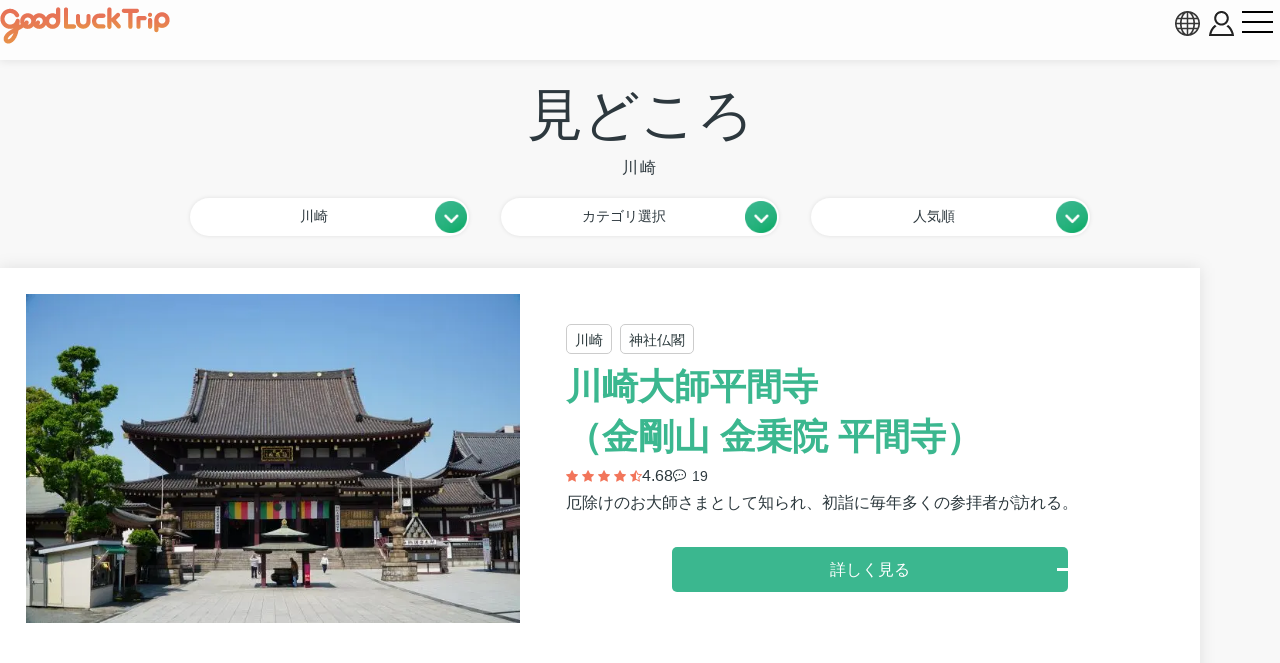

--- FILE ---
content_type: text/html; charset=UTF-8
request_url: https://www.gltjp.com/ja/catalog/directory/spot/kawasaki/
body_size: 17007
content:
<!DOCTYPE html>
<html lang="ja">
  <head prefix="og: https://ogp.me/ns#">
    <meta charset="UTF-8">
    <meta http-equiv="content-language" content="ja">
    <meta http-equiv="X-UA-Compatible" content="IE=edge">
    <meta http-equiv="Pragma" content="no-cache">
    <meta name="viewport" content="width=device-width, initial-scale=1.0, minimum-scale=1.0">
    <meta name="format-detection" content="telephone=no">
        <meta http-equiv="x-dns-prefetch-control" content="on">
                <link rel="dns-prefetch" href="//cdn.gltjp.com">
        <link rel="dns-prefetch" href="https://static.gltjp.com">
        <link rel="dns-prefetch" href="//cdnjs.cloudflare.com">
        <link rel="dns-prefetch" href="https://www.googletagmanager.com">
        <link rel="dns-prefetch" href="https://www.google-analytics.com">
        <link rel="dns-prefetch" href="https://www.google.com">
                    <link rel="preconnect" href="//cdn.gltjp.com">
        <link rel="preconnect" href="https://static.gltjp.com">
        <link rel="preconnect" href="//cdnjs.cloudflare.com">
                <title>
      見どころ&nbsp;-&nbsp;川崎&nbsp;|&nbsp;GOOD&nbsp;LUCK&nbsp;TRIP</title>
    
                <link rel="canonical" href="https://www.gltjp.com/ja/catalog/directory/spot/kawasaki/">
                <link rel="alternate" href="https://www.gltjp.com/ja/catalog/directory/spot/kawasaki/" hreflang="ja">
        <link rel="alternate" href="https://www.gltjp.com/zh-hant/catalog/directory/spot/kawasaki/" hreflang="zh-Hant">
        <link rel="alternate" href="https://www.gltjp.com/zh-hans/catalog/directory/spot/kawasaki/" hreflang="zh-Hans">
        <link rel="alternate" href="https://www.gltjp.com/en/catalog/directory/spot/kawasaki/" hreflang="en">
        <link rel="alternate" href="https://www.gltjp.com/en/catalog/directory/spot/kawasaki/" hreflang="x-default">
                                <link rel="icon" href="//cdn.gltjp.com/edo/favicons/prd/favicon.ico" sizes="32x32">
    <link rel="icon" type="image/png" href="//cdn.gltjp.com/edo/favicons/prd/icon.png">
    <link rel="apple-touch-icon" href="//cdn.gltjp.com/edo/favicons/prd/apple-touch-icon.png">
    
<link rel="stylesheet" media="all" href="//cdn.gltjp.com/edo/css/catalog/directory.min__20260126-151537__.css" />

            <style>
      @font-face{  font-family: 'icomoon';  src: url('//cdn.gltjp.com/edo/css/fonts/icomoon.eot?20260126-151537');  src: url('//cdn.gltjp.com/edo/css/fonts/icomoon.eot?20260126-151537#iefix') format("embedded-opentype"), url('//cdn.gltjp.com/edo/css/fonts/icomoon.ttf?20260126-151537') format("truetype"), url('//cdn.gltjp.com/edo/css/fonts/icomoon.woff?20260126-151537') format("woff"), url('//cdn.gltjp.com/edo/css/fonts/icomoon.svg?20260126-151537#icomoon') format("svg");  font-weight: normal;  font-style: normal;  font-display: block;}</style>
                <script>function debug($value){/*- do nothing;*/}</script>
        

        
<!-- ANALYTICS -->
<!-- Google Tag Manager -->
<script>(function(w,d,s,l,i){w[l]=w[l]||[];w[l].push({'gtm.start':
new Date().getTime(),event:'gtm.js'});var f=d.getElementsByTagName(s)[0],
j=d.createElement(s),dl=l!='dataLayer'?'&l='+l:'';j.async=true;j.src=
'https://www.googletagmanager.com/gtm.js?id='+i+dl;f.parentNode.insertBefore(j,f);
})(window,document,'script','dataLayer','GTM-WMM5R9G');</script>
<!-- End Google Tag Manager -->

<!-- /ANALYTICS -->
          </head>
  <body class="lang-ja env-prd">
    <div class="body-container">
            <header class="b-headerBar">
        <div class="b-headerBar__inner">
          <a href="/ja/" aria-label="home" class="b-headerBar__logo --glt"><img src="//cdn.gltjp.com/edo/img/ja/logo__20260126-151537__.svg" alt="GOOD LUCK TRIP" title="GOOD LUCK TRIP" width="438" height="93"/></a>          <div class="b-headerBar__buttons">
            <button aria-label="language select" title="language" bj-modal-target="langSelect" class="b-headerBar__languageButton">
              <svg width="128px" height="128px" viewBox="0 0 128 128">
	<g stroke="none" stroke-width="1" fill="none" fill-rule="evenodd">
		<g transform="translate(-5134.000000, -2902.000000)" fill="#6A7873" fill-rule="nonzero" class="fill-target">
			<path d="M5198,2902 C5162.65387,2902 5134,2930.65387 5134,2966 C5134,3001.34613 5162.65387,3030 5198,3030 C5233.3464,3030 5262,3001.3464 5262,2966 C5262,2930.6536 5233.3464,2902 5198,2902 Z M5234.212,2987.33333 C5235.356,2981.93947 5236.07813,2976.2144 5236.31307,2970.26667 L5253.30587,2970.26667 C5252.86107,2976.15947 5251.48933,2981.88187 5249.2152,2987.33333 L5234.212,2987.33333 L5234.212,2987.33333 Z M5161.788,2944.66667 C5160.644,2950.06053 5159.92187,2955.7856 5159.68693,2961.73333 L5142.6944,2961.73333 C5143.1392,2955.8408 5144.51067,2950.11813 5146.7848,2944.66667 L5161.788,2944.66667 Z M5225.47147,2944.66667 C5226.75333,2950.12827 5227.52453,2955.8472 5227.77547,2961.73333 L5202.26667,2961.73333 L5202.26667,2944.66667 L5225.47147,2944.66667 L5225.47147,2944.66667 Z M5202.26667,2936.13333 L5202.26667,2911.15493 C5204.212,2911.72107 5206.1392,2912.67093 5208.0304,2914.00427 C5211.57467,2916.50293 5214.96533,2920.352 5217.83573,2925.13573 C5219.82,2928.44267 5221.536,2932.12453 5222.96853,2936.1336 L5202.26667,2936.1336 L5202.26667,2936.13333 Z M5178.16427,2925.13547 C5181.03467,2920.35173 5184.42507,2916.5024 5187.9696,2914.004 C5189.86053,2912.67067 5191.788,2911.7208 5193.73333,2911.15467 L5193.73333,2936.13333 L5173.03147,2936.13333 C5174.46427,2932.12453 5176.18027,2928.44267 5178.16427,2925.13547 Z M5193.73333,2944.66667 L5193.73333,2961.73333 L5168.2248,2961.73333 C5168.47547,2955.8472 5169.24693,2950.12827 5170.52853,2944.66667 L5193.73333,2944.66667 L5193.73333,2944.66667 Z M5146.78507,2987.33333 C5144.51093,2981.88187 5143.13947,2976.15947 5142.69467,2970.26667 L5159.6872,2970.26667 C5159.92213,2976.2144 5160.64427,2981.93947 5161.78827,2987.33333 L5146.78507,2987.33333 Z M5168.2248,2970.26667 L5193.73333,2970.26667 L5193.73333,2987.33333 L5170.52853,2987.33333 C5169.24693,2981.872 5168.47547,2976.1528 5168.2248,2970.26667 Z M5193.73333,2995.86667 L5193.73333,3020.84533 C5191.78827,3020.2792 5189.8608,3019.32907 5187.9696,3017.996 C5184.42507,3015.49733 5181.0344,3011.648 5178.16427,3006.86453 C5176.18,3003.55733 5174.46427,2999.87547 5173.0312,2995.86667 L5193.73333,2995.86667 Z M5217.83573,3006.86453 C5214.96533,3011.648 5211.57467,3015.49733 5208.0304,3017.996 C5206.1392,3019.32907 5204.212,3020.2792 5202.26667,3020.84533 L5202.26667,2995.86667 L5222.9688,2995.86667 C5221.536,2999.87547 5219.82,3003.55733 5217.83573,3006.86453 Z M5202.26667,2987.33333 L5202.26667,2970.26667 L5227.7752,2970.26667 C5227.52453,2976.1528 5226.75307,2981.872 5225.4712,2987.33333 L5202.26667,2987.33333 Z M5236.31307,2961.73333 C5236.07813,2955.7856 5235.356,2950.06053 5234.212,2944.66667 L5249.2152,2944.66667 C5251.48933,2950.11813 5252.86107,2955.8408 5253.30587,2961.73333 L5236.31307,2961.73333 L5236.31307,2961.73333 Z M5244.7544,2936.13333 L5231.96773,2936.13333 C5229.48267,2928.2984 5226.05093,2921.42747 5221.9256,2915.94293 C5227.59707,2918.65493 5232.73333,2922.29173 5237.2208,2926.7792 C5240.0848,2929.64293 5242.6024,2932.77093 5244.7544,2936.13333 L5244.7544,2936.13333 Z M5158.7792,2926.7792 C5163.26693,2922.29147 5168.4032,2918.65493 5174.0744,2915.94293 C5169.9488,2921.42747 5166.5176,2928.2984 5164.03227,2936.13333 L5151.24587,2936.13333 C5153.3976,2932.77093 5155.91547,2929.64293 5158.7792,2926.7792 Z M5151.24587,2995.86667 L5164.03227,2995.86667 C5166.5176,3003.7016 5169.94907,3010.57253 5174.07467,3016.05733 C5168.4032,3013.34533 5163.26693,3009.70853 5158.77947,3005.2208 C5155.91547,3002.35707 5153.3976,2999.22907 5151.24587,2995.86667 Z M5237.2208,3005.2208 C5232.73333,3009.70853 5227.5968,3013.34533 5221.9256,3016.05733 C5226.0512,3010.5728 5229.48267,3003.7016 5231.96773,2995.86667 L5244.7544,2995.86667 C5242.6024,2999.22907 5240.0848,3002.35707 5237.2208,3005.2208 L5237.2208,3005.2208 Z" id="language"></path>
		</g>
	</g>
</svg>            </button>
                        <button bj-hover="" aria-label="account button" class="b-headerBar__accountButton"><span aria-label="login button" class="rl-login-icon st-not-login"></span>
            </button>
                        <button aria-label="menu button" class="b-headerBar__menuButton"><span class="b-headerBar__menuButtonLine b-headerBar__menuButtonLineTop"></span><span class="b-headerBar__menuButtonLine b-headerBar__menuButtonLineMiddle"></span><span class="b-headerBar__menuButtonLine b-headerBar__menuButtonLineBottom"></span></button>
          </div>
        </div>
        <div class="b-headerBar__menu">
          <div class="b-search">
            <form method="get" action="/ja/search/" class="b-search__form">
              <input type="text" name="w">
              <button>
                <svg version="1.1" xmlns="http://www.w3.org/2000/svg" width="416" height="448" viewBox="0 0 416 448">
<path class="fill-target" d="M288 208c0-61.75-50.25-112-112-112s-112 50.25-112 112 50.25 112 112 112 112-50.25 112-112zM416 416c0 17.5-14.5 32-32 32-8.5 0-16.75-3.5-22.5-9.5l-85.75-85.5c-29.25 20.25-64.25 31-99.75 31-97.25 0-176-78.75-176-176s78.75-176 176-176 176 78.75 176 176c0 35.5-10.75 70.5-31 99.75l85.75 85.75c5.75 5.75 9.25 14 9.25 22.5z"></path>
</svg>
              </button>
            </form>
          </div>
          <nav class="b-headerBar__mainLinks">
            <a href="/ja/summary/" class="b-headerBar__mainLinksItem">
              <div class="b-headerBar__mainLinksImage">
              </div>
              <div class="b-headerBar__mainLinksTexts">
                <p class="b-headerBar__mainLinksTitle">
                  日本観光ガイド</p>
                <p class="b-headerBar__mainLinksCaption">
                  北海道・東北 / 関東 / 中部・北陸 / 関西 / 中国・四国 / 九州・沖縄...</p>
              </div></a>
            <a href="/ja/catalog/directory/spot/" class="b-headerBar__mainLinksItem">
              <div class="b-headerBar__mainLinksImage">
              </div>
              <div class="b-headerBar__mainLinksTexts">
                <p class="b-headerBar__mainLinksTitle">
                  見どころ</p>
                <p class="b-headerBar__mainLinksCaption">
                  神社 ・寺 / 温泉・秘境 / 遊園地 / 体験施設 / 展望台...</p>
              </div></a>
            <a href="/ja/catalog/directory/gourmet/" class="b-headerBar__mainLinksItem">
              <div class="b-headerBar__mainLinksImage">
              </div>
              <div class="b-headerBar__mainLinksTexts">
                <p class="b-headerBar__mainLinksTitle">
                  レストラン</p>
                <p class="b-headerBar__mainLinksCaption">
                  寿司・刺し身 / 焼き肉・しゃぶしゃぶ / ラーメン / B級グルメ...</p>
              </div></a>
            <a href="/ja/catalog/directory/shop/" class="b-headerBar__mainLinksItem">
              <div class="b-headerBar__mainLinksImage">
              </div>
              <div class="b-headerBar__mainLinksTexts">
                <p class="b-headerBar__mainLinksTitle">
                  ショッピング</p>
                <p class="b-headerBar__mainLinksCaption">
                  商業施設 / アウトレット / ベービー&amp;キッズ / 電気屋 / ケーキ屋...</p>
              </div></a>
            <a href="/ja/catalog/directory/accommodation/" class="b-headerBar__mainLinksItem">
              <div class="b-headerBar__mainLinksImage">
              </div>
              <div class="b-headerBar__mainLinksTexts">
                <p class="b-headerBar__mainLinksTitle">
                  ホテル・旅館</p>
                <p class="b-headerBar__mainLinksCaption">
                  高級ホテル / 格安ホテル / 温泉旅館 / カプセルホテル...</p>
              </div></a>
            <a href="/ja/catalog/directory/goods/" class="b-headerBar__mainLinksItem">
              <div class="b-headerBar__mainLinksImage">
              </div>
              <div class="b-headerBar__mainLinksTexts">
                <p class="b-headerBar__mainLinksTitle">
                  商品</p>
                <p class="b-headerBar__mainLinksCaption">
                  美容・コスメ / 家電製品 / 雑貨・小物 / 食品・酒 / お菓子...</p>
              </div></a>
            <a href="/ja/catalog/directory/event/" class="b-headerBar__mainLinksItem">
              <div class="b-headerBar__mainLinksImage">
              </div>
              <div class="b-headerBar__mainLinksTexts">
                <p class="b-headerBar__mainLinksTitle">
                  まつり・イベント</p>
                <p class="b-headerBar__mainLinksCaption">
                  伝統行事 / 花火大会 / イルミネーション / グルメ・イベント...</p>
              </div></a>
            <a href="/ja/catalog/directory/culture/" class="b-headerBar__mainLinksItem">
              <div class="b-headerBar__mainLinksImage">
              </div>
              <div class="b-headerBar__mainLinksTexts">
                <p class="b-headerBar__mainLinksTitle">
                  文化</p>
                <p class="b-headerBar__mainLinksCaption">
                  日本の歴史 / 日本の人物 / 伝統料理 / 豆知識...</p>
              </div></a>
            <a href="/ja/catalog/directory/traffic/" class="b-headerBar__mainLinksItem">
              <div class="b-headerBar__mainLinksImage">
              </div>
              <div class="b-headerBar__mainLinksTexts">
                <p class="b-headerBar__mainLinksTitle">
                  交通</p>
                <p class="b-headerBar__mainLinksCaption">
                  飛行機 / 新幹線 / 列車 / バス / 周遊きっぷ / クルーズ船&amp;水上バス...</p>
              </div></a>
            <a href="/ja/catalog/articles/travel-tips/" class="b-headerBar__mainLinksItem">
              <div class="b-headerBar__mainLinksImage">
              </div>
              <div class="b-headerBar__mainLinksTexts">
                <p class="b-headerBar__mainLinksTitle">
                  旅の心得</p>
                <p class="b-headerBar__mainLinksCaption">
                  災害への備え / お役立ち情報...</p>
              </div></a>
                      </nav>
                              <ul class="b-headerBar__languageLinks">
                        <li><a href="/ja/catalog/directory/spot/kawasaki/" hreflang="ja" class="b-headerBar__languageLinksItem --current"><span>
                  日本語</span></a></li>
                        <li><a href="/zh-hant/catalog/directory/spot/kawasaki/" hreflang="zh-TW" class="b-headerBar__languageLinksItem "><span>
                  繁體中文</span></a></li>
                        <li><a href="/zh-hans/catalog/directory/spot/kawasaki/" hreflang="zh-CN" class="b-headerBar__languageLinksItem "><span>
                  简体中文</span></a></li>
                        <li><a href="/en/catalog/directory/spot/kawasaki/" hreflang="en" class="b-headerBar__languageLinksItem "><span>
                  ENGLISH</span></a></li>
                        <li><a href="/th/" hreflang="th" class="b-headerBar__languageLinksItem "><span>
                  ภาษาไทย</span></a></li>
                        <li><a href="/ko/" hreflang="ko" class="b-headerBar__languageLinksItem "><span>
                  한국어</span></a></li>
                      </ul>
                    <div class="b-headerBar__info">
            <p class="b-headerBar__copyright">©Arukikata. Co. , Ltd.&nbsp;&nbsp;|&nbsp;&nbsp;©Bringer Japan Z Inc.</p>
          </div>
        </div>
              </header>
            <main class="contents-body">
                <div class="catalog-directory-header">
          <h1 class="rl-h1"><span>
              見どころ</span>
            <div class="rl-subtext">
              <span>
                川崎</span>
                                                                    </div>
          </h1>
        </div>
        <nav class="nav-selector">
          <div class="nav-selector__navi">
                        <button bj-modal-target="area-tree" class="nav-selector__pulldown"><span class="nav-selector__bt-text">
                川崎</span><img src="//cdn.gltjp.com/edo/img/bt-pulldown@2x.webp" width="161" height="161" class="nav-selector__bt-icon"></button>
                                    <button bj-modal-target="category-tree" class="nav-selector__pulldown"><span class="nav-selector__bt-text">
                カテゴリ選択</span><img src="//cdn.gltjp.com/edo/img/bt-pulldown@2x.webp" width="161" height="161" class="nav-selector__bt-icon"></button>
                                    <button bj-modal-target="order-master" class="nav-selector__pulldown"><span class="nav-selector__bt-text">
                人気順</span><img src="//cdn.gltjp.com/edo/img/bt-pulldown@2x.webp" width="161" height="161" class="nav-selector__bt-icon"></button>
                      </div>
                    <div bj-modal="area-tree" class="com-modal">
            <div bj-role="overlay" class="com-rl-overlay"></div>
            <div bj-role="content" class="com-rl-content">
              <button bj-role="close" class="com-rl-close">
                <svg width="128px" height="128px" viewBox="0 0 128 128">
	<g stroke="none" stroke-width="1" fill="none" fill-rule="evenodd">
		<g transform="translate(-474.000000, -1352.000000)" fill="#747373" fill-rule="nonzero" class="fill-target">
			<path d="M600.585513,1454.8325 C600.585014,1454.832 600.584515,1454.8315 600.584016,1454.83125 L561.829209,1416 L600.584016,1377.16875 C600.584515,1377.16825 600.585014,1377.168 600.585513,1377.1675 C601.002698,1376.74925 601.304359,1376.26075 601.497731,1375.7405 C602.027446,1374.3185 601.725287,1372.65525 600.584016,1371.51175 L582.276522,1353.1685 C581.135251,1352.02525 579.475743,1351.72275 578.056265,1352.2535 C577.537279,1352.44725 577.049481,1352.7495 576.631797,1353.16725 C576.631797,1353.16775 576.631298,1353.168 576.630799,1353.1685 L537.875493,1392 L499.120187,1353.16875 C499.119688,1353.16825 499.119439,1353.168 499.11894,1353.1675 C498.701505,1352.74975 498.213957,1352.4475 497.694971,1352.25375 C496.275244,1351.72275 494.615735,1352.0255 493.474464,1353.16875 L475.166721,1371.51225 C474.02545,1372.65575 473.72354,1374.31875 474.253255,1375.74075 C474.446877,1376.26075 474.748538,1376.74975 475.165474,1377.16775 C475.165973,1377.168 475.166222,1377.1685 475.166721,1377.169 L513.922277,1416 L475.166721,1454.8315 C475.166472,1454.832 475.165973,1454.83225 475.165723,1454.83275 C474.748788,1455.251 474.447127,1455.7395 474.253255,1456.2595 C473.72329,1457.6815 474.02545,1459.34475 475.166721,1460.48825 L493.474464,1478.8315 C494.615984,1479.975 496.275493,1480.2775 497.694971,1479.74675 C498.213957,1479.55275 498.701754,1479.2505 499.119189,1478.83275 C499.119439,1478.83225 499.119938,1478.832 499.120437,1478.8315 L537.875743,1440.00025 L576.631049,1478.8315 C576.631548,1478.83175 576.632047,1478.83225 576.632546,1478.8325 C577.05023,1479.2505 577.537528,1479.55275 578.056515,1479.74675 C579.475992,1480.2775 581.136,1479.975 582.276772,1478.8315 L600.584265,1460.488 C601.725536,1459.3445 602.027696,1457.68125 601.497981,1456.25925 C601.304359,1455.73925 601.002698,1455.25075 600.585513,1454.8325 Z" id="close"></path>
		</g>
	</g>
</svg>              </button>
              <div class="com-rl-content-body">
                <ul class="nav-selector__areaTree">
                                    <li><a href="/ja/catalog/directory/spot/" class="">
                      全ての地域</a>
                                      </li>
                                    <li><a href="/ja/catalog/directory/spot/hokkaido/" class="">
                      北海道</a>
                                        <ul>
                                            <li><a href="/ja/catalog/directory/spot/sapporo/" class="">
                          札幌</a>
                                              </li>
                                            <li><a href="/ja/catalog/directory/spot/otaru-niseko/" class="">
                          小樽・ニセコ</a>
                                              </li>
                                            <li><a href="/ja/catalog/directory/spot/laketoya-noboribetsu/" class="">
                          洞爺・登別</a>
                                              </li>
                                            <li><a href="/ja/catalog/directory/spot/hakodate/" class="">
                          函館・松前</a>
                                              </li>
                                            <li><a href="/ja/catalog/directory/spot/asahikawa/" class="">
                          旭川・層雲峡</a>
                                              </li>
                                            <li><a href="/ja/catalog/directory/spot/furano-biei/" class="">
                          富良野・美瑛</a>
                                              </li>
                                            <li><a href="/ja/catalog/directory/spot/wakkanai-rumoi/" class="">
                          稚内・留萌</a>
                                              </li>
                                            <li><a href="/ja/catalog/directory/spot/chitose-tomakomai/" class="">
                          千歳・苫小牧</a>
                                              </li>
                                            <li><a href="/ja/catalog/directory/spot/shiretoko-abashiri-kitami-monbetsu/" class="">
                          知床・網走・北見・紋別</a>
                                              </li>
                                            <li><a href="/ja/catalog/directory/spot/tokachi-obihiro/" class="">
                          十勝・帯広</a>
                                              </li>
                                            <li><a href="/ja/catalog/directory/spot/kushiro-nemuro/" class="">
                          釧路・根室</a>
                                              </li>
                                          </ul>
                                      </li>
                                    <li><a href="/ja/catalog/directory/spot/tohoku/" class="">
                      東北地方</a>
                                        <ul>
                                            <li><a href="/ja/catalog/directory/spot/aomori/" class="">
                          青森</a>
                                              </li>
                                            <li><a href="/ja/catalog/directory/spot/iwate/" class="">
                          岩手</a>
                                              </li>
                                            <li><a href="/ja/catalog/directory/spot/miyagi/" class="">
                          宮城</a>
                                                <ul>
                                                    <li><a href="/ja/catalog/directory/spot/sendai/" class="">
                              仙台</a></li>
                                                  </ul>
                                              </li>
                                            <li><a href="/ja/catalog/directory/spot/akita/" class="">
                          秋田</a>
                                              </li>
                                            <li><a href="/ja/catalog/directory/spot/yamagata/" class="">
                          山形</a>
                                              </li>
                                            <li><a href="/ja/catalog/directory/spot/fukushima/" class="">
                          福島</a>
                                              </li>
                                          </ul>
                                      </li>
                                    <li><a href="/ja/catalog/directory/spot/kanto/" class="">
                      関東地方</a>
                                        <ul>
                                            <li><a href="/ja/catalog/directory/spot/ibaraki/" class="">
                          茨城</a>
                                              </li>
                                            <li><a href="/ja/catalog/directory/spot/tochigi/" class="">
                          栃木</a>
                                                <ul>
                                                    <li><a href="/ja/catalog/directory/spot/ashikaga/" class="">
                              足利</a></li>
                                                  </ul>
                                              </li>
                                            <li><a href="/ja/catalog/directory/spot/gunma/" class="">
                          群馬</a>
                                                <ul>
                                                    <li><a href="/ja/catalog/directory/spot/kiryu/" class="">
                              桐生</a></li>
                                                  </ul>
                                              </li>
                                            <li><a href="/ja/catalog/directory/spot/saitama/" class="">
                          埼玉</a>
                                              </li>
                                            <li><a href="/ja/catalog/directory/spot/chiba/" class="">
                          千葉</a>
                                                <ul>
                                                    <li><a href="/ja/catalog/directory/spot/narita/" class="">
                              成田空港周辺</a></li>
                                                  </ul>
                                              </li>
                                            <li><a href="/ja/catalog/directory/spot/tokyo/" class="">
                          東京</a>
                                                <ul>
                                                    <li><a href="/ja/catalog/directory/spot/around-tokyo-station/" class="">
                              東京駅・日本橋・丸の内</a></li>
                                                    <li><a href="/ja/catalog/directory/spot/ginza/" class="">
                              銀座・有楽町</a></li>
                                                    <li><a href="/ja/catalog/directory/spot/odaiba/" class="">
                              築地・お台場・豊洲</a></li>
                                                    <li><a href="/ja/catalog/directory/spot/roppongi/" class="">
                              赤坂・六本木・麻布十番</a></li>
                                                    <li><a href="/ja/catalog/directory/spot/shinbashi/" class="">
                              新橋・虎ノ門・東京タワー・浜松町</a></li>
                                                    <li><a href="/ja/catalog/directory/spot/shibuya/" class="">
                              渋谷</a></li>
                                                    <li><a href="/ja/catalog/directory/spot/harajuku/" class="">
                              青山・表参道・原宿</a></li>
                                                    <li><a href="/ja/catalog/directory/spot/shinjuku/" class="">
                              新宿・大久保・代々木・四ツ谷</a></li>
                                                    <li><a href="/ja/catalog/directory/spot/ueno/" class="">
                              上野・日暮里</a></li>
                                                    <li><a href="/ja/catalog/directory/spot/asakusa/" class="">
                              浅草・東京スカイツリー</a></li>
                                                    <li><a href="/ja/catalog/directory/spot/ryogoku/" class="">
                              両国・人形町・清澄白河・錦糸町</a></li>
                                                    <li><a href="/ja/catalog/directory/spot/akihabara/" class="">
                              秋葉原・神田・御茶ノ水</a></li>
                                                    <li><a href="/ja/catalog/directory/spot/kudanshita/" class="">
                              九段下・東京ドーム</a></li>
                                                    <li><a href="/ja/catalog/directory/spot/nakano/" class="">
                              中野・高円寺・荻窪・練馬</a></li>
                                                    <li><a href="/ja/catalog/directory/spot/ikebukuro/" class="">
                              池袋</a></li>
                                                    <li><a href="/ja/catalog/directory/spot/shimokitazawa/" class="">
                              下北沢</a></li>
                                                    <li><a href="/ja/catalog/directory/spot/shinagawa/" class="">
                              品川・五反田</a></li>
                                                    <li><a href="/ja/catalog/directory/spot/ebisu/" class="">
                              目黒・恵比寿</a></li>
                                                    <li><a href="/ja/catalog/directory/spot/nakameguro/" class="">
                              中目黒・代官山</a></li>
                                                    <li><a href="/ja/catalog/directory/spot/jiyugaoka/" class="">
                              自由が丘・三軒茶屋・世田谷・二子玉川</a></li>
                                                    <li><a href="/ja/catalog/directory/spot/hachioji/" class="">
                              立川・八王子・町田</a></li>
                                                    <li><a href="/ja/catalog/directory/spot/kichijoji/" class="">
                              吉祥寺・三鷹</a></li>
                                                    <li><a href="/ja/catalog/directory/spot/fuchu-chofu/" class="">
                              府中・調布・多摩</a></li>
                                                    <li><a href="/ja/catalog/directory/spot/haneda/" class="">
                              大井町・蒲田・羽田空港周辺</a></li>
                                                    <li><a href="/ja/catalog/directory/spot/edogawa-kasai/" class="">
                              江戸川・葛西</a></li>
                                                    <li><a href="/ja/catalog/directory/spot/akabane-itabashi/" class="">
                              赤羽・板橋</a></li>
                                                    <li><a href="/ja/catalog/directory/spot/kitasenju-katsushika/" class="">
                              北千住・葛飾</a></li>
                                                    <li><a href="/ja/catalog/directory/spot/okutama/" class="">
                              奥多摩・青梅</a></li>
                                                    <li><a href="/ja/catalog/directory/spot/tokyo-shoto/" class="">
                              伊豆諸島・小笠原諸島</a></li>
                                                  </ul>
                                              </li>
                                            <li><a href="/ja/catalog/directory/spot/kanagawa/" class="">
                          神奈川</a>
                                                <ul>
                                                    <li><a href="/ja/catalog/directory/spot/kawasaki/" class="--current">
                              川崎</a></li>
                                                    <li><a href="/ja/catalog/directory/spot/yokohama/" class="">
                              横浜</a></li>
                                                    <li><a href="/ja/catalog/directory/spot/kamakura/" class="">
                              鎌倉</a></li>
                                                    <li><a href="/ja/catalog/directory/spot/hakone/" class="">
                              箱根</a></li>
                                                    <li><a href="/ja/catalog/directory/spot/sagamihara/" class="">
                              相模原</a></li>
                                                  </ul>
                                              </li>
                                          </ul>
                                      </li>
                                    <li><a href="/ja/catalog/directory/spot/chubu/" class="">
                      中部地方</a>
                                        <ul>
                                            <li><a href="/ja/catalog/directory/spot/yamanashi/" class="">
                          山梨</a>
                                              </li>
                                            <li><a href="/ja/catalog/directory/spot/nagano/" class="">
                          長野</a>
                                              </li>
                                            <li><a href="/ja/catalog/directory/spot/gifu/" class="">
                          岐阜</a>
                                              </li>
                                            <li><a href="/ja/catalog/directory/spot/shizuoka/" class="">
                          静岡</a>
                                              </li>
                                            <li><a href="/ja/catalog/directory/spot/aichi/" class="">
                          愛知</a>
                                                <ul>
                                                    <li><a href="/ja/catalog/directory/spot/nagoya/" class="">
                              名古屋</a></li>
                                                  </ul>
                                              </li>
                                          </ul>
                                      </li>
                                    <li><a href="/ja/catalog/directory/spot/hokuriku/" class="">
                      北陸地方</a>
                                        <ul>
                                            <li><a href="/ja/catalog/directory/spot/niigata/" class="">
                          新潟</a>
                                              </li>
                                            <li><a href="/ja/catalog/directory/spot/toyama/" class="">
                          富山</a>
                                              </li>
                                            <li><a href="/ja/catalog/directory/spot/ishikawa/" class="">
                          石川</a>
                                                <ul>
                                                    <li><a href="/ja/catalog/directory/spot/kanazawa/" class="">
                              金沢</a></li>
                                                  </ul>
                                              </li>
                                            <li><a href="/ja/catalog/directory/spot/fukui/" class="">
                          福井</a>
                                              </li>
                                          </ul>
                                      </li>
                                    <li><a href="/ja/catalog/directory/spot/kansai/" class="">
                      関西地方</a>
                                        <ul>
                                            <li><a href="/ja/catalog/directory/spot/osaka/" class="">
                          大阪</a>
                                              </li>
                                            <li><a href="/ja/catalog/directory/spot/kyoto/" class="">
                          京都</a>
                                              </li>
                                            <li><a href="/ja/catalog/directory/spot/hyogo/" class="">
                          兵庫</a>
                                                <ul>
                                                    <li><a href="/ja/catalog/directory/spot/kobe/" class="">
                              神戸</a></li>
                                                  </ul>
                                              </li>
                                            <li><a href="/ja/catalog/directory/spot/shiga/" class="">
                          滋賀</a>
                                              </li>
                                            <li><a href="/ja/catalog/directory/spot/nara/" class="">
                          奈良</a>
                                              </li>
                                            <li><a href="/ja/catalog/directory/spot/wakayama/" class="">
                          和歌山</a>
                                              </li>
                                            <li><a href="/ja/catalog/directory/spot/mie/" class="">
                          三重</a>
                                              </li>
                                          </ul>
                                      </li>
                                    <li><a href="/ja/catalog/directory/spot/chugoku/" class="">
                      中国地方</a>
                                        <ul>
                                            <li><a href="/ja/catalog/directory/spot/hiroshima/" class="">
                          広島</a>
                                                <ul>
                                                    <li><a href="/ja/catalog/directory/spot/kure-area/" class="">
                              呉周辺地域</a></li>
                                                  </ul>
                                              </li>
                                            <li><a href="/ja/catalog/directory/spot/okayama/" class="">
                          岡山</a>
                                              </li>
                                            <li><a href="/ja/catalog/directory/spot/yamaguchi/" class="">
                          山口</a>
                                              </li>
                                            <li><a href="/ja/catalog/directory/spot/tottori/" class="">
                          鳥取</a>
                                              </li>
                                            <li><a href="/ja/catalog/directory/spot/shimane/" class="">
                          島根</a>
                                              </li>
                                          </ul>
                                      </li>
                                    <li><a href="/ja/catalog/directory/spot/shikoku/" class="">
                      四国地方</a>
                                        <ul>
                                            <li><a href="/ja/catalog/directory/spot/kagawa/" class="">
                          香川</a>
                                                <ul>
                                                    <li><a href="/ja/catalog/directory/spot/takamatsu/" class="">
                              高松</a></li>
                                                  </ul>
                                              </li>
                                            <li><a href="/ja/catalog/directory/spot/tokushima/" class="">
                          徳島</a>
                                              </li>
                                            <li><a href="/ja/catalog/directory/spot/ehime/" class="">
                          愛媛</a>
                                              </li>
                                            <li><a href="/ja/catalog/directory/spot/kochi/" class="">
                          高知</a>
                                              </li>
                                          </ul>
                                      </li>
                                    <li><a href="/ja/catalog/directory/spot/kyushu/" class="">
                      九州地方</a>
                                        <ul>
                                            <li><a href="/ja/catalog/directory/spot/fukuoka/" class="">
                          福岡</a>
                                                <ul>
                                                    <li><a href="/ja/catalog/directory/spot/kitakyushu/" class="">
                              北九州</a></li>
                                                  </ul>
                                              </li>
                                            <li><a href="/ja/catalog/directory/spot/saga/" class="">
                          佐賀</a>
                                              </li>
                                            <li><a href="/ja/catalog/directory/spot/nagasaki/" class="">
                          長崎</a>
                                              </li>
                                            <li><a href="/ja/catalog/directory/spot/kumamoto/" class="">
                          熊本</a>
                                              </li>
                                            <li><a href="/ja/catalog/directory/spot/oita/" class="">
                          大分</a>
                                              </li>
                                            <li><a href="/ja/catalog/directory/spot/miyazaki/" class="">
                          宮崎</a>
                                              </li>
                                            <li><a href="/ja/catalog/directory/spot/kagoshima/" class="">
                          鹿児島</a>
                                              </li>
                                          </ul>
                                      </li>
                                    <li><a href="/ja/catalog/directory/spot/okinawa/" class="">
                      沖縄</a>
                                        <ul>
                                            <li><a href="/ja/catalog/directory/spot/okinawa-south/" class="">
                          那覇・首里・糸満・南城</a>
                                              </li>
                                            <li><a href="/ja/catalog/directory/spot/okinawa-miyako-yaeyama-kume/" class="">
                          宮古・八重山（石垣島）・久米諸島</a>
                                              </li>
                                            <li><a href="/ja/catalog/directory/spot/okinawa-15nearby-islands/" class="">
                          本島周辺15離島（粟国島、座間味島、伊江島...）</a>
                                              </li>
                                            <li><a href="/ja/catalog/directory/spot/okinawa-north/" class="">
                          やんばる・名護・本部</a>
                                              </li>
                                            <li><a href="/ja/catalog/directory/spot/okinawa-northwest-coast/" class="">
                          恩納</a>
                                              </li>
                                            <li><a href="/ja/catalog/directory/spot/okinawa-northeast-coast/" class="">
                          宜野座・金武</a>
                                              </li>
                                            <li><a href="/ja/catalog/directory/spot/okinawa-central/" class="">
                          読谷・北谷・沖縄市・うるま・北中城・浦添</a>
                                              </li>
                                          </ul>
                                      </li>
                                  </ul>
              </div>
            </div>
          </div>
                              <div bj-modal="category-tree" class="com-modal">
            <div bj-role="overlay" class="com-rl-overlay"></div>
            <div bj-role="content" class="com-rl-content">
              <button bj-role="close" class="com-rl-close">
                <svg width="128px" height="128px" viewBox="0 0 128 128">
	<g stroke="none" stroke-width="1" fill="none" fill-rule="evenodd">
		<g transform="translate(-474.000000, -1352.000000)" fill="#747373" fill-rule="nonzero" class="fill-target">
			<path d="M600.585513,1454.8325 C600.585014,1454.832 600.584515,1454.8315 600.584016,1454.83125 L561.829209,1416 L600.584016,1377.16875 C600.584515,1377.16825 600.585014,1377.168 600.585513,1377.1675 C601.002698,1376.74925 601.304359,1376.26075 601.497731,1375.7405 C602.027446,1374.3185 601.725287,1372.65525 600.584016,1371.51175 L582.276522,1353.1685 C581.135251,1352.02525 579.475743,1351.72275 578.056265,1352.2535 C577.537279,1352.44725 577.049481,1352.7495 576.631797,1353.16725 C576.631797,1353.16775 576.631298,1353.168 576.630799,1353.1685 L537.875493,1392 L499.120187,1353.16875 C499.119688,1353.16825 499.119439,1353.168 499.11894,1353.1675 C498.701505,1352.74975 498.213957,1352.4475 497.694971,1352.25375 C496.275244,1351.72275 494.615735,1352.0255 493.474464,1353.16875 L475.166721,1371.51225 C474.02545,1372.65575 473.72354,1374.31875 474.253255,1375.74075 C474.446877,1376.26075 474.748538,1376.74975 475.165474,1377.16775 C475.165973,1377.168 475.166222,1377.1685 475.166721,1377.169 L513.922277,1416 L475.166721,1454.8315 C475.166472,1454.832 475.165973,1454.83225 475.165723,1454.83275 C474.748788,1455.251 474.447127,1455.7395 474.253255,1456.2595 C473.72329,1457.6815 474.02545,1459.34475 475.166721,1460.48825 L493.474464,1478.8315 C494.615984,1479.975 496.275493,1480.2775 497.694971,1479.74675 C498.213957,1479.55275 498.701754,1479.2505 499.119189,1478.83275 C499.119439,1478.83225 499.119938,1478.832 499.120437,1478.8315 L537.875743,1440.00025 L576.631049,1478.8315 C576.631548,1478.83175 576.632047,1478.83225 576.632546,1478.8325 C577.05023,1479.2505 577.537528,1479.55275 578.056515,1479.74675 C579.475992,1480.2775 581.136,1479.975 582.276772,1478.8315 L600.584265,1460.488 C601.725536,1459.3445 602.027696,1457.68125 601.497981,1456.25925 C601.304359,1455.73925 601.002698,1455.25075 600.585513,1454.8325 Z" id="close"></path>
		</g>
	</g>
</svg>              </button>
              <div class="com-rl-content-body">
                <ul class="nav-selector__categoryTree">
                                    <li><a href="/ja/catalog/directory/spot/kawasaki/" class="--current">
                      見どころ</a>
                                        <ul>
                                            <li><a href="/ja/catalog/directory/spot/kawasaki/famous-places/" class="">
                          観光地</a></li>
                                            <li><a href="/ja/catalog/directory/spot/kawasaki/nature/" class="">
                          自然景観</a></li>
                                            <li><a href="/ja/catalog/directory/spot/kawasaki/tourist-attractions/" class="">
                          観光名所</a></li>
                                            <li><a href="/ja/catalog/directory/spot/kawasaki/temples-shrines/" class="">
                          神社仏閣</a></li>
                                            <li><a href="/ja/catalog/directory/spot/kawasaki/gardens-parks/" class="">
                          庭園&amp;公園</a></li>
                                            <li><a href="/ja/catalog/directory/spot/kawasaki/museums/" class="">
                          美術館&amp;博物館&amp;文化施設</a></li>
                                            <li><a href="/ja/catalog/directory/spot/kawasaki/zoos-aquariums/" class="">
                          動物園&amp;水族館&amp;植物園</a></li>
                                            <li><a href="/ja/catalog/directory/spot/kawasaki/amusement-parks/" class="">
                          遊園地&amp;テーマパーク</a></li>
                                            <li><a href="/ja/catalog/directory/spot/kawasaki/shopping-streets/" class="">
                          商店街&amp;市場</a></li>
                                            <li><a href="/ja/catalog/directory/spot/kawasaki/activities/" class="">
                          体験施設</a></li>
                                            <li><a href="/ja/catalog/directory/spot/kawasaki/hot-springs/" class="">
                          温泉＆温泉地</a></li>
                                            <li><a href="/ja/catalog/directory/spot/kawasaki/spa-facilities/" class="">
                          温浴施設</a></li>
                                            <li><a href="/ja/catalog/directory/spot/kawasaki/outdoors/" class="">
                          スポーツ&amp;アウトドア</a></li>
                                            <li><a href="/ja/catalog/directory/spot/kawasaki/observatories/" class="">
                          タワー&amp;展望台</a></li>
                                            <li><a href="/ja/catalog/directory/spot/kawasaki/roadside-stations-tourist-information-centers/" class="">
                          駅&amp;道の駅&amp;観光案内所</a></li>
                                          </ul>
                                      </li>
                                    <li><a href="/ja/catalog/directory/gourmet/kawasaki/" class="">
                      グルメ</a>
                                        <ul>
                                            <li><a href="/ja/catalog/directory/gourmet/kawasaki/japanese-cuisine/" class="">
                          和食</a></li>
                                            <li><a href="/ja/catalog/directory/gourmet/kawasaki/hotpot-restaurants/" class="">
                          鍋料理</a></li>
                                            <li><a href="/ja/catalog/directory/gourmet/kawasaki/meat-dishes/" class="">
                          焼き肉&amp;ステーキ&amp;ハンバーグ</a></li>
                                            <li><a href="/ja/catalog/directory/gourmet/kawasaki/ramen/" class="">
                          ラーメン</a></li>
                                            <li><a href="/ja/catalog/directory/gourmet/kawasaki/curry/" class="">
                          カレー</a></li>
                                            <li><a href="/ja/catalog/directory/gourmet/kawasaki/family-restaurants/" class="">
                          ファミリーレストラン</a></li>
                                            <li><a href="/ja/catalog/directory/gourmet/kawasaki/izakaya/" class="">
                          居酒屋</a></li>
                                            <li><a href="/ja/catalog/directory/gourmet/kawasaki/wine-bars/" class="">
                          バー&amp;ワイン</a></li>
                                            <li><a href="/ja/catalog/directory/gourmet/kawasaki/cafes/" class="">
                          カフェ&amp;喫茶</a></li>
                                            <li><a href="/ja/catalog/directory/gourmet/kawasaki/light-meals/" class="">
                          軽食</a></li>
                                            <li><a href="/ja/catalog/directory/gourmet/kawasaki/chinese-food/" class="">
                          中華料理</a></li>
                                            <li><a href="/ja/catalog/directory/gourmet/kawasaki/western-restaurants/" class="">
                          イタリアン&amp;フレンチ&amp;洋食</a></li>
                                            <li><a href="/ja/catalog/directory/gourmet/kawasaki/asian-cuisine/" class="">
                          アジア料理</a></li>
                                            <li><a href="/ja/catalog/directory/gourmet/kawasaki/korean-cuisine/" class="">
                          韓国料理</a></li>
                                          </ul>
                                      </li>
                                    <li><a href="/ja/catalog/directory/accommodation/kawasaki/" class="">
                      ホテル＆旅館</a>
                                        <ul>
                                            <li><a href="/ja/catalog/directory/accommodation/kawasaki/hotels/" class="">
                          ホテル</a></li>
                                            <li><a href="/ja/catalog/directory/accommodation/kawasaki/inns/" class="">
                          旅館</a></li>
                                            <li><a href="/ja/catalog/directory/accommodation/kawasaki/capsule-hotels/" class="">
                          カプセルホテル&amp;ゲストハウス</a></li>
                                          </ul>
                                      </li>
                                    <li><a href="/ja/catalog/directory/goods/kawasaki/" class="">
                      商品・おみやげ</a>
                                        <ul>
                                            <li><a href="/ja/catalog/directory/goods/kawasaki/medicine/" class="">
                          薬</a></li>
                                            <li><a href="/ja/catalog/directory/goods/kawasaki/cosmetics/" class="">
                          コスメ</a></li>
                                            <li><a href="/ja/catalog/directory/goods/kawasaki/food-drink/" class="">
                          食品&amp;酒&amp;飲料</a></li>
                                            <li><a href="/ja/catalog/directory/goods/kawasaki/snacks/" class="">
                          お菓子</a></li>
                                            <li><a href="/ja/catalog/directory/goods/kawasaki/fashion-clothes-accessories/" class="">
                          ファッション</a></li>
                                            <li><a href="/ja/catalog/directory/goods/kawasaki/other-goods/" class="">
                          商品その他</a></li>
                                          </ul>
                                      </li>
                                    <li><a href="/ja/catalog/directory/shop/kawasaki/" class="">
                      ショッピング</a>
                                        <ul>
                                            <li><a href="/ja/catalog/directory/shop/kawasaki/cosmetic-stores/" class="">
                          薬局&amp;コスメ</a></li>
                                            <li><a href="/ja/catalog/directory/shop/kawasaki/commercial-buildings/" class="">
                          商業施設</a></li>
                                            <li><a href="/ja/catalog/directory/shop/kawasaki/jewelry-watches/" class="">
                          時計&amp;宝石&amp;アクセサリ</a></li>
                                            <li><a href="/ja/catalog/directory/shop/kawasaki/miscellaneous-goods/" class="">
                          雑貨&amp;ライフスタイル</a></li>
                                            <li><a href="/ja/catalog/directory/shop/kawasaki/baby-kids/" class="">
                          ベビー&amp;キッズ</a></li>
                                            <li><a href="/ja/catalog/directory/shop/kawasaki/supermarket-convenience-stores-100yen-shops/" class="">
                          スーパーマーケット&amp;コンビニ&amp;百円ショップ</a></li>
                                            <li><a href="/ja/catalog/directory/shop/kawasaki/sweets-shops/" class="">
                          スイーツ＆ケーキ屋</a></li>
                                            <li><a href="/ja/catalog/directory/shop/kawasaki/local-products-center/" class="">
                          物産館&amp;おみやげショップ</a></li>
                                          </ul>
                                      </li>
                                    <li><a href="/ja/catalog/directory/traffic/kawasaki/" class="">
                      交通</a>
                                        <ul>
                                            <li><a href="/ja/catalog/directory/traffic/kawasaki/trains-subway/" class="">
                          電車&amp;列車&amp;地下鉄</a></li>
                                            <li><a href="/ja/catalog/directory/traffic/kawasaki/airplanes/" class="">
                          飛行機&amp;空港</a></li>
                                            <li><a href="/ja/catalog/directory/traffic/kawasaki/shinkansen/" class="">
                          新幹線</a></li>
                                            <li><a href="/ja/catalog/directory/traffic/kawasaki/buses/" class="">
                          バス</a></li>
                                            <li><a href="/ja/catalog/directory/traffic/kawasaki/taxis/" class="">
                          タクシー</a></li>
                                            <li><a href="/ja/catalog/directory/traffic/kawasaki/ships/" class="">
                          船</a></li>
                                            <li><a href="/ja/catalog/directory/traffic/kawasaki/car-bike-rentals/" class="">
                          レンタカー&amp;レンタル自転車</a></li>
                                            <li><a href="/ja/catalog/directory/traffic/kawasaki/ropeway/" class="">
                          ロープウェイ</a></li>
                                            <li><a href="/ja/catalog/directory/traffic/kawasaki/tickets-passes/" class="">
                          きっぷ＆パス</a></li>
                                          </ul>
                                      </li>
                                    <li><a href="/ja/catalog/directory/event/kawasaki/" class="">
                      イベント・祭り</a>
                                        <ul>
                                            <li><a href="/ja/catalog/directory/event/kawasaki/spring-festivals-events/" class="">
                          春の祭り&amp;イベント</a></li>
                                            <li><a href="/ja/catalog/directory/event/kawasaki/summer-festivals-events/" class="">
                          夏の祭り&amp;イベント</a></li>
                                            <li><a href="/ja/catalog/directory/event/kawasaki/autumn-festivals-events/" class="">
                          秋の祭り&amp;イベント</a></li>
                                            <li><a href="/ja/catalog/directory/event/kawasaki/winter-festivals-events/" class="">
                          冬の祭り&amp;イベント</a></li>
                                            <li><a href="/ja/catalog/directory/event/kawasaki/festivals-events/" class="">
                          祭り&amp;イベント</a></li>
                                          </ul>
                                      </li>
                                    <li><a href="/ja/catalog/directory/travel-tips/kawasaki/" class="">
                      旅の心得</a>
                                        <ul>
                                            <li><a href="/ja/catalog/directory/travel-tips/kawasaki/emergency-preparedness/" class="">
                          災害への備え</a></li>
                                            <li><a href="/ja/catalog/directory/travel-tips/kawasaki/useful-travel-tips/" class="">
                          お役立ち情報</a></li>
                                          </ul>
                                      </li>
                                    <li><a href="/ja/catalog/directory/culture/kawasaki/" class="">
                      文化</a>
                                        <ul>
                                            <li><a href="/ja/catalog/directory/culture/kawasaki/history/" class="">
                          歴史</a></li>
                                            <li><a href="/ja/catalog/directory/culture/kawasaki/customs-traditions/" class="">
                          信仰・精神・風習</a></li>
                                            <li><a href="/ja/catalog/directory/culture/kawasaki/figures/" class="">
                          人物</a></li>
                                            <li><a href="/ja/catalog/directory/culture/kawasaki/traditional-culture/" class="">
                          伝統文化</a></li>
                                            <li><a href="/ja/catalog/directory/culture/kawasaki/contemporary-culture/" class="">
                          現代文化</a></li>
                                            <li><a href="/ja/catalog/directory/culture/kawasaki/food-culture/" class="">
                          食文化</a></li>
                                            <li><a href="/ja/catalog/directory/culture/kawasaki/local-specialties/" class="">
                          名物</a></li>
                                            <li><a href="/ja/catalog/directory/culture/kawasaki/discover-japan/" class="">
                          日本の基本情報</a></li>
                                          </ul>
                                      </li>
                                  </ul>
              </div>
            </div>
          </div>
                              <div bj-modal="order-master" class="com-modal">
            <div bj-role="overlay" class="com-rl-overlay"></div>
            <div bj-role="content" class="com-rl-content">
              <button bj-role="close" class="com-rl-close">
                <svg width="128px" height="128px" viewBox="0 0 128 128">
	<g stroke="none" stroke-width="1" fill="none" fill-rule="evenodd">
		<g transform="translate(-474.000000, -1352.000000)" fill="#747373" fill-rule="nonzero" class="fill-target">
			<path d="M600.585513,1454.8325 C600.585014,1454.832 600.584515,1454.8315 600.584016,1454.83125 L561.829209,1416 L600.584016,1377.16875 C600.584515,1377.16825 600.585014,1377.168 600.585513,1377.1675 C601.002698,1376.74925 601.304359,1376.26075 601.497731,1375.7405 C602.027446,1374.3185 601.725287,1372.65525 600.584016,1371.51175 L582.276522,1353.1685 C581.135251,1352.02525 579.475743,1351.72275 578.056265,1352.2535 C577.537279,1352.44725 577.049481,1352.7495 576.631797,1353.16725 C576.631797,1353.16775 576.631298,1353.168 576.630799,1353.1685 L537.875493,1392 L499.120187,1353.16875 C499.119688,1353.16825 499.119439,1353.168 499.11894,1353.1675 C498.701505,1352.74975 498.213957,1352.4475 497.694971,1352.25375 C496.275244,1351.72275 494.615735,1352.0255 493.474464,1353.16875 L475.166721,1371.51225 C474.02545,1372.65575 473.72354,1374.31875 474.253255,1375.74075 C474.446877,1376.26075 474.748538,1376.74975 475.165474,1377.16775 C475.165973,1377.168 475.166222,1377.1685 475.166721,1377.169 L513.922277,1416 L475.166721,1454.8315 C475.166472,1454.832 475.165973,1454.83225 475.165723,1454.83275 C474.748788,1455.251 474.447127,1455.7395 474.253255,1456.2595 C473.72329,1457.6815 474.02545,1459.34475 475.166721,1460.48825 L493.474464,1478.8315 C494.615984,1479.975 496.275493,1480.2775 497.694971,1479.74675 C498.213957,1479.55275 498.701754,1479.2505 499.119189,1478.83275 C499.119439,1478.83225 499.119938,1478.832 499.120437,1478.8315 L537.875743,1440.00025 L576.631049,1478.8315 C576.631548,1478.83175 576.632047,1478.83225 576.632546,1478.8325 C577.05023,1479.2505 577.537528,1479.55275 578.056515,1479.74675 C579.475992,1480.2775 581.136,1479.975 582.276772,1478.8315 L600.584265,1460.488 C601.725536,1459.3445 602.027696,1457.68125 601.497981,1456.25925 C601.304359,1455.73925 601.002698,1455.25075 600.585513,1454.8325 Z" id="close"></path>
		</g>
	</g>
</svg>              </button>
              <div class="com-rl-content-body">
                <ul class="nav-selector__orderMaster">
                                    <li><a href="/ja/catalog/directory/spot/kawasaki/newest/" class="">
                      最新順</a></li>
                                    <li><a href="/ja/catalog/directory/spot/kawasaki/" class="--current">
                      人気順</a></li>
                                    <li><a href="/ja/catalog/directory/spot/kawasaki/here/" class="">
                      現在地から近い順</a></li>
                                  </ul>
              </div>
            </div>
          </div>
                  </nav>
                        <ul class="catalog-items">
                    <li>
            <article>
              <div class="com-directory-item">
  <a href="/ja/directory/item/10077/" class="com-directory-item__body">
        <div class="com-directory-item__image"><img data-src="https://static.gltjp.com/glt/data/directory/11000/10077/20230614_102713_7db7824d_w640.webp" width="640" height="427" alt="川崎大師 大本堂" style="" class="lazyload"/></div>
        <div class="com-directory-item__details">
            <div class="com-directory-item__info">
                <p>
          川崎</p>
                <p>
          神社仏閣</p>
              </div>
            <h2 class="com-directory-item__title "><span class="">
          <span>川崎大師平間寺</span><br><span>（金剛山 金乗院 平間寺）</span></span></h2>
            <div class="rl-row-score">
        <div class="com-rate"><span class="rl-stars">
    <span class="icon-star"></span><span class="icon-star"></span><span class="icon-star"></span><span class="icon-star"></span><span class="icon-star-half-empty"></span>
    </span>
  <span class="rl-score">
    4.68</span>
    <span class="rl-reviewCount"><span class="rl-icon">
      <svg id="_x32_" version="1.1" xmlns="http://www.w3.org/2000/svg" xmlns:xlink="http://www.w3.org/1999/xlink" x="0px" y="0px" viewBox="0 0 512 512" xml:space="preserve">
        <style type="text/css">.st0{fill:#2d383e;}</style>
        <g>
          <path d="M442.539,73.946c-44.84-37.927-108.949-60.084-187.344-60.066c-74.388,0-137.905,20.981-183.328,58.411    c-22.702,18.686-40.758,41.492-53.06,67.428C6.489,165.648-0.019,194.641,0,225.422c-0.019,37.214,7.768,71.586,23.511,101.577    c14.99,28.664,37.297,53.04,65.699,72.103c-6.715,28.269-16.157,68.67-16.157,68.689c-0.432,1.815-0.658,3.706-0.639,5.624    c-0.018,7.59,3.518,14.897,9.667,19.608l0.038,0.028v0.01c4.402,3.348,9.705,5.06,15.01,5.06c3.988,0,8.031-0.969,11.68-2.934    l0.358-0.188l0.357-0.216c0.019-0.009,5.079-3.01,12.866-7.618c11.661-6.903,29.435-17.407,45.291-26.745    c7.919-4.665,15.367-9.038,21.31-12.508c5.924-3.46,10.476-6.103,12.17-7.034l0.075-0.047l0.112-0.065    c22.1-12.527,39.705-14.634,53.849-14.709c58.702-0.085,121.212-11.464,171.13-42.62c24.902-15.602,46.57-36.413,61.806-63.056    c15.272-26.624,23.886-58.853,23.868-96.16C512.112,165.545,487.416,111.78,442.539,73.946z M454.709,301.24    c-8.822,15.376-20.37,28.316-34.232,39.282c-20.784,16.429-46.871,28.288-75.479,35.934c-28.598,7.664-59.652,11.088-89.802,11.078    c-18.508-0.075-44.369,3.414-72.752,19.684v-0.01c-3.141,1.749-10.137,5.822-19.354,11.219    c-13.222,7.759-30.62,18.019-45.14,26.614c3.536-15.094,7.656-32.576,10.721-45.413v-0.019c0.508-2.144,0.884-4.468,0.884-7.11    c0.038-3.724-0.922-8.266-3.065-12.046c-1.6-2.831-3.65-5.06-5.436-6.583c-2.746-2.285-4.796-3.273-5.944-3.903l-1.166-0.592    l-0.132-0.075c-25.147-16.204-43.655-36.329-56.18-60.188c-12.527-23.897-19.11-51.781-19.11-83.69    c0-25.401,5.285-48.526,15.084-69.187c14.708-30.94,39.667-56.605,73.786-74.896c34.082-18.254,77.398-28.937,127.805-28.937    c71.284,0.019,125.933,20.031,162.46,50.952c36.47,31.025,55.692,72.799,55.824,120.864    C473.442,255.723,466.407,280.729,454.709,301.24z" style="fill: rgb(45, 56, 62);" class="st0"></path>
          <path d="M135.055,197.171c-16.278,0-29.472,13.204-29.472,29.483c0,16.278,13.194,29.473,29.472,29.473    c16.288,0,29.482-13.194,29.482-29.473C164.538,210.375,151.344,197.171,135.055,197.171z" style="fill: rgb(45, 56, 62);" class="st0"></path>
          <path d="M250.024,197.171c-16.28,0-29.474,13.204-29.474,29.483c0,16.278,13.194,29.473,29.474,29.473    c16.288,0,29.482-13.194,29.482-29.473C279.506,210.375,266.312,197.171,250.024,197.171z" style="fill: rgb(45, 56, 62);" class="st0"></path>
          <path d="M365,197.171c-16.278,0-29.482,13.204-29.482,29.483c0,16.278,13.204,29.473,29.482,29.473    c16.288,0,29.484-13.194,29.484-29.473C394.484,210.375,381.288,197.171,365,197.171z" style="fill: rgb(45, 56, 62);" class="st0"></path>
        </g>
      </svg></span><span class="rl-count">
      19</span></span>
  </div>
      </div>
            <p class="com-directory-item__description">
        厄除けのお大師さまとして知られ、初詣に毎年多くの参拝者が訪れる。</p>
      <div class="com-directory-item__button"><span>
          詳しく見る</span></div>
    </div></a>
  </div>
            </article>
          </li>
                    <li>
            <article>
              <div class="com-directory-item">
  <a href="/ja/directory/item/11287/" class="com-directory-item__body">
        <div class="com-directory-item__image"><img data-src="https://static.gltjp.com/glt/data/directory/12000/11287/20201127_130126_b60091ea_w640.webp" width="640" height="480" alt="緑豊かで開放感あふれる中央広場。
一年を通して幅広い年代の方でにぎわう。" style="" class="lazyload"/></div>
        <div class="com-directory-item__details">
            <div class="com-directory-item__info">
                <p>
          川崎</p>
                <p>
          庭園&amp;公園</p>
              </div>
            <h2 class="com-directory-item__title "><span class="">
          <span>生田緑地</span></span></h2>
            <div class="rl-row-score">
        <div class="com-rate"><span class="rl-stars">
    <span class="icon-star"></span><span class="icon-star"></span><span class="icon-star"></span><span class="icon-star"></span><span class="icon-star-o"></span>
    </span>
  <span class="rl-score">
    4.40</span>
    <span class="rl-reviewCount"><span class="rl-icon">
      <svg id="_x32_" version="1.1" xmlns="http://www.w3.org/2000/svg" xmlns:xlink="http://www.w3.org/1999/xlink" x="0px" y="0px" viewBox="0 0 512 512" xml:space="preserve">
        <style type="text/css">.st0{fill:#2d383e;}</style>
        <g>
          <path d="M442.539,73.946c-44.84-37.927-108.949-60.084-187.344-60.066c-74.388,0-137.905,20.981-183.328,58.411    c-22.702,18.686-40.758,41.492-53.06,67.428C6.489,165.648-0.019,194.641,0,225.422c-0.019,37.214,7.768,71.586,23.511,101.577    c14.99,28.664,37.297,53.04,65.699,72.103c-6.715,28.269-16.157,68.67-16.157,68.689c-0.432,1.815-0.658,3.706-0.639,5.624    c-0.018,7.59,3.518,14.897,9.667,19.608l0.038,0.028v0.01c4.402,3.348,9.705,5.06,15.01,5.06c3.988,0,8.031-0.969,11.68-2.934    l0.358-0.188l0.357-0.216c0.019-0.009,5.079-3.01,12.866-7.618c11.661-6.903,29.435-17.407,45.291-26.745    c7.919-4.665,15.367-9.038,21.31-12.508c5.924-3.46,10.476-6.103,12.17-7.034l0.075-0.047l0.112-0.065    c22.1-12.527,39.705-14.634,53.849-14.709c58.702-0.085,121.212-11.464,171.13-42.62c24.902-15.602,46.57-36.413,61.806-63.056    c15.272-26.624,23.886-58.853,23.868-96.16C512.112,165.545,487.416,111.78,442.539,73.946z M454.709,301.24    c-8.822,15.376-20.37,28.316-34.232,39.282c-20.784,16.429-46.871,28.288-75.479,35.934c-28.598,7.664-59.652,11.088-89.802,11.078    c-18.508-0.075-44.369,3.414-72.752,19.684v-0.01c-3.141,1.749-10.137,5.822-19.354,11.219    c-13.222,7.759-30.62,18.019-45.14,26.614c3.536-15.094,7.656-32.576,10.721-45.413v-0.019c0.508-2.144,0.884-4.468,0.884-7.11    c0.038-3.724-0.922-8.266-3.065-12.046c-1.6-2.831-3.65-5.06-5.436-6.583c-2.746-2.285-4.796-3.273-5.944-3.903l-1.166-0.592    l-0.132-0.075c-25.147-16.204-43.655-36.329-56.18-60.188c-12.527-23.897-19.11-51.781-19.11-83.69    c0-25.401,5.285-48.526,15.084-69.187c14.708-30.94,39.667-56.605,73.786-74.896c34.082-18.254,77.398-28.937,127.805-28.937    c71.284,0.019,125.933,20.031,162.46,50.952c36.47,31.025,55.692,72.799,55.824,120.864    C473.442,255.723,466.407,280.729,454.709,301.24z" style="fill: rgb(45, 56, 62);" class="st0"></path>
          <path d="M135.055,197.171c-16.278,0-29.472,13.204-29.472,29.483c0,16.278,13.194,29.473,29.472,29.473    c16.288,0,29.482-13.194,29.482-29.473C164.538,210.375,151.344,197.171,135.055,197.171z" style="fill: rgb(45, 56, 62);" class="st0"></path>
          <path d="M250.024,197.171c-16.28,0-29.474,13.204-29.474,29.483c0,16.278,13.194,29.473,29.474,29.473    c16.288,0,29.482-13.194,29.482-29.473C279.506,210.375,266.312,197.171,250.024,197.171z" style="fill: rgb(45, 56, 62);" class="st0"></path>
          <path d="M365,197.171c-16.278,0-29.482,13.204-29.482,29.483c0,16.278,13.204,29.473,29.482,29.473    c16.288,0,29.484-13.194,29.484-29.473C394.484,210.375,381.288,197.171,365,197.171z" style="fill: rgb(45, 56, 62);" class="st0"></path>
        </g>
      </svg></span><span class="rl-count">
      10</span></span>
  </div>
      </div>
            <p class="com-directory-item__description">
        ユニークな文化施設が集まる、東京近郊の自然豊かな憩いの場</p>
      <div class="com-directory-item__button"><span>
          詳しく見る</span></div>
    </div></a>
  </div>
            </article>
          </li>
                    <li>
            <article>
              <div class="com-directory-item">
  <a href="/ja/directory/item/11152/" class="com-directory-item__body">
        <div class="com-directory-item__image"><img data-src="https://static.gltjp.com/glt/data/directory/12000/11152/20200821_111142_e73e89f8_w640.webp" width="640" height="426" alt=" ドラえもんの50年の歩みを紹介する1F展示室Ⅰ
©Fujiko-Pro
" style="" class="lazyload"/></div>
        <div class="com-directory-item__details">
            <div class="com-directory-item__info">
                <p>
          川崎</p>
                <p>
          美術館&amp;博物館&amp;文化施設</p>
              </div>
            <h2 class="com-directory-item__title "><span class="">
          <span>川崎市 藤子・Ｆ・不二雄ミュージアム</span></span></h2>
            <div class="rl-row-score">
        <div class="com-rate"><span class="rl-stars">
    <span class="icon-star"></span><span class="icon-star"></span><span class="icon-star"></span><span class="icon-star"></span><span class="icon-star-o"></span>
    </span>
  <span class="rl-score">
    4.30</span>
    <span class="rl-reviewCount"><span class="rl-icon">
      <svg id="_x32_" version="1.1" xmlns="http://www.w3.org/2000/svg" xmlns:xlink="http://www.w3.org/1999/xlink" x="0px" y="0px" viewBox="0 0 512 512" xml:space="preserve">
        <style type="text/css">.st0{fill:#2d383e;}</style>
        <g>
          <path d="M442.539,73.946c-44.84-37.927-108.949-60.084-187.344-60.066c-74.388,0-137.905,20.981-183.328,58.411    c-22.702,18.686-40.758,41.492-53.06,67.428C6.489,165.648-0.019,194.641,0,225.422c-0.019,37.214,7.768,71.586,23.511,101.577    c14.99,28.664,37.297,53.04,65.699,72.103c-6.715,28.269-16.157,68.67-16.157,68.689c-0.432,1.815-0.658,3.706-0.639,5.624    c-0.018,7.59,3.518,14.897,9.667,19.608l0.038,0.028v0.01c4.402,3.348,9.705,5.06,15.01,5.06c3.988,0,8.031-0.969,11.68-2.934    l0.358-0.188l0.357-0.216c0.019-0.009,5.079-3.01,12.866-7.618c11.661-6.903,29.435-17.407,45.291-26.745    c7.919-4.665,15.367-9.038,21.31-12.508c5.924-3.46,10.476-6.103,12.17-7.034l0.075-0.047l0.112-0.065    c22.1-12.527,39.705-14.634,53.849-14.709c58.702-0.085,121.212-11.464,171.13-42.62c24.902-15.602,46.57-36.413,61.806-63.056    c15.272-26.624,23.886-58.853,23.868-96.16C512.112,165.545,487.416,111.78,442.539,73.946z M454.709,301.24    c-8.822,15.376-20.37,28.316-34.232,39.282c-20.784,16.429-46.871,28.288-75.479,35.934c-28.598,7.664-59.652,11.088-89.802,11.078    c-18.508-0.075-44.369,3.414-72.752,19.684v-0.01c-3.141,1.749-10.137,5.822-19.354,11.219    c-13.222,7.759-30.62,18.019-45.14,26.614c3.536-15.094,7.656-32.576,10.721-45.413v-0.019c0.508-2.144,0.884-4.468,0.884-7.11    c0.038-3.724-0.922-8.266-3.065-12.046c-1.6-2.831-3.65-5.06-5.436-6.583c-2.746-2.285-4.796-3.273-5.944-3.903l-1.166-0.592    l-0.132-0.075c-25.147-16.204-43.655-36.329-56.18-60.188c-12.527-23.897-19.11-51.781-19.11-83.69    c0-25.401,5.285-48.526,15.084-69.187c14.708-30.94,39.667-56.605,73.786-74.896c34.082-18.254,77.398-28.937,127.805-28.937    c71.284,0.019,125.933,20.031,162.46,50.952c36.47,31.025,55.692,72.799,55.824,120.864    C473.442,255.723,466.407,280.729,454.709,301.24z" style="fill: rgb(45, 56, 62);" class="st0"></path>
          <path d="M135.055,197.171c-16.278,0-29.472,13.204-29.472,29.483c0,16.278,13.194,29.473,29.472,29.473    c16.288,0,29.482-13.194,29.482-29.473C164.538,210.375,151.344,197.171,135.055,197.171z" style="fill: rgb(45, 56, 62);" class="st0"></path>
          <path d="M250.024,197.171c-16.28,0-29.474,13.204-29.474,29.483c0,16.278,13.194,29.473,29.474,29.473    c16.288,0,29.482-13.194,29.482-29.473C279.506,210.375,266.312,197.171,250.024,197.171z" style="fill: rgb(45, 56, 62);" class="st0"></path>
          <path d="M365,197.171c-16.278,0-29.482,13.204-29.482,29.483c0,16.278,13.204,29.473,29.482,29.473    c16.288,0,29.484-13.194,29.484-29.473C394.484,210.375,381.288,197.171,365,197.171z" style="fill: rgb(45, 56, 62);" class="st0"></path>
        </g>
      </svg></span><span class="rl-count">
      4</span></span>
  </div>
      </div>
            <p class="com-directory-item__description">
        日本を代表するまんが家、藤子・Ｆ・不二雄の作品世界を伝えるミュージアム</p>
      <div class="com-directory-item__button"><span>
          詳しく見る</span></div>
    </div></a>
    <p class="com-directory-item__knowMore">
    <svg xmlns="http://www.w3.org/2000/svg" xmlns:xlink="http://www.w3.org/1999/xlink" width="28" height="35" viewBox="0 0 28 35"><defs><clipPath id="a"><rect width="28" height="35" fill="#f2755a"/></clipPath></defs><g transform="translate(-137 -663)"><g transform="translate(137 663)"><path d="M209.918,0V1.657h1.656Z" transform="translate(-195.482 0)" fill="#f2755a"/><g clip-path="url(#a)"><path d="M1.919,3.267A1.359,1.359,0,0,1,3.281,1.911h9.582V0H0V28.465H1.919Z" fill="#f2755a"/><path d="M260.026,50.1l-1.919-1.911V50.1Z" transform="translate(-240.534 -44.922)" fill="#f2755a"/><path d="M50.108,51.456A1.359,1.359,0,0,1,51.47,50.1h9.582V48.189H48.189V76.654h1.919Z" transform="translate(-44.908 -44.922)" fill="#f2755a"/><path d="M313.442,103.495H306.3V96.378Z" transform="translate(-285.442 -89.844)" fill="#f2755a"/><path d="M109.241,104.918v-8.54H96.378v28.465h21.438V104.918Zm5.671,15.514H99.282v-1.423h15.63Zm0-3.849H99.282v-1.423h15.63Zm0-3.849H99.282V111.31h15.63Zm0-3.849H99.282V107.46h15.63Z" transform="translate(-89.816 -89.843)" fill="#f2755a"/></g></g></g></svg><span>
      もっと知る</span>
  </p>
  <ul class="com-directory-item__childArticles">
        <li>
      <article class="com-catalog-childArticle"><a href="/ja/article/item/20185/" bj-hover="" class="com-catalog-childArticle__link">
    <div class="com-catalog-childArticle__image"><img data-src="https://static.gltjp.com/glt/data/article/21000/20185/20220819_174756_438755d4_w640.webp" class="lazyload"/></div>
    <div class="com-catalog-childArticle__details">
      <h3 class="com-catalog-childArticle__title ">
        自然・歴史文化・都会の魅力が凝縮された神奈川県の厳選観光スポット19選</h3>
            <p class="com-catalog-childArticle__text">
        東京からほど近く、流行の最先端を感じられる横浜、自然に恵まれた箱根、歴史文化あふれる鎌倉など、一つの県に多種多様な魅力を持つ町が点在している。
一言では表せない魅力が詰まっている神奈川県の中でも、必ず訪れておきたい観光スポット、定番のショッピングエリアなどを厳選してご紹介。</p>
          </div>
    <div class="com-catalog-childArticle__icon">
      <svg xmlns="http://www.w3.org/2000/svg" width="32" height="32" viewBox="0 0 32 32">
  <g transform="translate(-948 -117)">
    <circle  cx="16" cy="16" r="16" transform="translate(948 117)" fill="#3bb88d" class="fill-target"/>
    <g transform="translate(748.726 -160.487)">
      <path d="M8.357,9.6-.861,9.463-1,.015,1-.015l.11,7.507L8.386,7.6Z" transform="translate(213.194 299.486) rotate(-135)" fill="#fff"/>
    </g>
  </g>
</svg>
    </div></a></article>
    </li>
      </ul>
  </div>
            </article>
          </li>
                    <li>
            <article>
              <div class="com-directory-item">
  <a href="/ja/directory/item/11278/" class="com-directory-item__body">
        <div class="com-directory-item__image"><img data-src="https://static.gltjp.com/glt/data/directory/12000/11278/20201119_160852_f16fcbce_w640.webp" width="640" height="496" alt="日本民家園本館（正門）" style="" class="lazyload"/></div>
        <div class="com-directory-item__details">
            <div class="com-directory-item__info">
                <p>
          川崎</p>
                <p>
          美術館&amp;博物館&amp;文化施設</p>
              </div>
            <h2 class="com-directory-item__title "><span class="">
          <span>川崎市立日本民家園</span></span></h2>
            <div class="rl-row-score">
        <div class="com-rate"><span class="rl-stars">
    <span class="icon-star"></span><span class="icon-star"></span><span class="icon-star"></span><span class="icon-star-half-empty"></span><span class="icon-star-o"></span>
    </span>
  <span class="rl-score">
    3.88</span>
    <span class="rl-reviewCount"><span class="rl-icon">
      <svg id="_x32_" version="1.1" xmlns="http://www.w3.org/2000/svg" xmlns:xlink="http://www.w3.org/1999/xlink" x="0px" y="0px" viewBox="0 0 512 512" xml:space="preserve">
        <style type="text/css">.st0{fill:#2d383e;}</style>
        <g>
          <path d="M442.539,73.946c-44.84-37.927-108.949-60.084-187.344-60.066c-74.388,0-137.905,20.981-183.328,58.411    c-22.702,18.686-40.758,41.492-53.06,67.428C6.489,165.648-0.019,194.641,0,225.422c-0.019,37.214,7.768,71.586,23.511,101.577    c14.99,28.664,37.297,53.04,65.699,72.103c-6.715,28.269-16.157,68.67-16.157,68.689c-0.432,1.815-0.658,3.706-0.639,5.624    c-0.018,7.59,3.518,14.897,9.667,19.608l0.038,0.028v0.01c4.402,3.348,9.705,5.06,15.01,5.06c3.988,0,8.031-0.969,11.68-2.934    l0.358-0.188l0.357-0.216c0.019-0.009,5.079-3.01,12.866-7.618c11.661-6.903,29.435-17.407,45.291-26.745    c7.919-4.665,15.367-9.038,21.31-12.508c5.924-3.46,10.476-6.103,12.17-7.034l0.075-0.047l0.112-0.065    c22.1-12.527,39.705-14.634,53.849-14.709c58.702-0.085,121.212-11.464,171.13-42.62c24.902-15.602,46.57-36.413,61.806-63.056    c15.272-26.624,23.886-58.853,23.868-96.16C512.112,165.545,487.416,111.78,442.539,73.946z M454.709,301.24    c-8.822,15.376-20.37,28.316-34.232,39.282c-20.784,16.429-46.871,28.288-75.479,35.934c-28.598,7.664-59.652,11.088-89.802,11.078    c-18.508-0.075-44.369,3.414-72.752,19.684v-0.01c-3.141,1.749-10.137,5.822-19.354,11.219    c-13.222,7.759-30.62,18.019-45.14,26.614c3.536-15.094,7.656-32.576,10.721-45.413v-0.019c0.508-2.144,0.884-4.468,0.884-7.11    c0.038-3.724-0.922-8.266-3.065-12.046c-1.6-2.831-3.65-5.06-5.436-6.583c-2.746-2.285-4.796-3.273-5.944-3.903l-1.166-0.592    l-0.132-0.075c-25.147-16.204-43.655-36.329-56.18-60.188c-12.527-23.897-19.11-51.781-19.11-83.69    c0-25.401,5.285-48.526,15.084-69.187c14.708-30.94,39.667-56.605,73.786-74.896c34.082-18.254,77.398-28.937,127.805-28.937    c71.284,0.019,125.933,20.031,162.46,50.952c36.47,31.025,55.692,72.799,55.824,120.864    C473.442,255.723,466.407,280.729,454.709,301.24z" style="fill: rgb(45, 56, 62);" class="st0"></path>
          <path d="M135.055,197.171c-16.278,0-29.472,13.204-29.472,29.483c0,16.278,13.194,29.473,29.472,29.473    c16.288,0,29.482-13.194,29.482-29.473C164.538,210.375,151.344,197.171,135.055,197.171z" style="fill: rgb(45, 56, 62);" class="st0"></path>
          <path d="M250.024,197.171c-16.28,0-29.474,13.204-29.474,29.483c0,16.278,13.194,29.473,29.474,29.473    c16.288,0,29.482-13.194,29.482-29.473C279.506,210.375,266.312,197.171,250.024,197.171z" style="fill: rgb(45, 56, 62);" class="st0"></path>
          <path d="M365,197.171c-16.278,0-29.482,13.204-29.482,29.483c0,16.278,13.204,29.473,29.482,29.473    c16.288,0,29.484-13.194,29.484-29.473C394.484,210.375,381.288,197.171,365,197.171z" style="fill: rgb(45, 56, 62);" class="st0"></path>
        </g>
      </svg></span><span class="rl-count">
      4</span></span>
  </div>
      </div>
            <p class="com-directory-item__description">
        レトロ好きにはたまらない！タイムスリップ気分を味わえる古民家の野外博物館</p>
      <div class="com-directory-item__button"><span>
          詳しく見る</span></div>
    </div></a>
  </div>
            </article>
          </li>
                    <li>
            <article>
              <div class="com-directory-item">
  <a href="/ja/directory/item/11277/" class="com-directory-item__body">
        <div class="com-directory-item__image"><img data-src="https://static.gltjp.com/glt/data/directory/12000/11277/20201119_150924_08281be5_w640.webp" width="640" height="960" alt="川崎マリエン（タワー棟）。地上51mからの景色はサイコー！" style="" class="lazyload"/></div>
        <div class="com-directory-item__details">
            <div class="com-directory-item__info">
                <p>
          川崎</p>
                <p>
          観光名所</p>
              </div>
            <h2 class="com-directory-item__title "><span class="">
          <span>川崎マリエン</span></span></h2>
            <div class="rl-row-score">
        <div class="com-rate"><span class="rl-stars">
    <span class="icon-star"></span><span class="icon-star"></span><span class="icon-star"></span><span class="icon-star-half-empty"></span><span class="icon-star-o"></span>
    </span>
  <span class="rl-score">
    3.87</span>
    <span class="rl-reviewCount"><span class="rl-icon">
      <svg id="_x32_" version="1.1" xmlns="http://www.w3.org/2000/svg" xmlns:xlink="http://www.w3.org/1999/xlink" x="0px" y="0px" viewBox="0 0 512 512" xml:space="preserve">
        <style type="text/css">.st0{fill:#2d383e;}</style>
        <g>
          <path d="M442.539,73.946c-44.84-37.927-108.949-60.084-187.344-60.066c-74.388,0-137.905,20.981-183.328,58.411    c-22.702,18.686-40.758,41.492-53.06,67.428C6.489,165.648-0.019,194.641,0,225.422c-0.019,37.214,7.768,71.586,23.511,101.577    c14.99,28.664,37.297,53.04,65.699,72.103c-6.715,28.269-16.157,68.67-16.157,68.689c-0.432,1.815-0.658,3.706-0.639,5.624    c-0.018,7.59,3.518,14.897,9.667,19.608l0.038,0.028v0.01c4.402,3.348,9.705,5.06,15.01,5.06c3.988,0,8.031-0.969,11.68-2.934    l0.358-0.188l0.357-0.216c0.019-0.009,5.079-3.01,12.866-7.618c11.661-6.903,29.435-17.407,45.291-26.745    c7.919-4.665,15.367-9.038,21.31-12.508c5.924-3.46,10.476-6.103,12.17-7.034l0.075-0.047l0.112-0.065    c22.1-12.527,39.705-14.634,53.849-14.709c58.702-0.085,121.212-11.464,171.13-42.62c24.902-15.602,46.57-36.413,61.806-63.056    c15.272-26.624,23.886-58.853,23.868-96.16C512.112,165.545,487.416,111.78,442.539,73.946z M454.709,301.24    c-8.822,15.376-20.37,28.316-34.232,39.282c-20.784,16.429-46.871,28.288-75.479,35.934c-28.598,7.664-59.652,11.088-89.802,11.078    c-18.508-0.075-44.369,3.414-72.752,19.684v-0.01c-3.141,1.749-10.137,5.822-19.354,11.219    c-13.222,7.759-30.62,18.019-45.14,26.614c3.536-15.094,7.656-32.576,10.721-45.413v-0.019c0.508-2.144,0.884-4.468,0.884-7.11    c0.038-3.724-0.922-8.266-3.065-12.046c-1.6-2.831-3.65-5.06-5.436-6.583c-2.746-2.285-4.796-3.273-5.944-3.903l-1.166-0.592    l-0.132-0.075c-25.147-16.204-43.655-36.329-56.18-60.188c-12.527-23.897-19.11-51.781-19.11-83.69    c0-25.401,5.285-48.526,15.084-69.187c14.708-30.94,39.667-56.605,73.786-74.896c34.082-18.254,77.398-28.937,127.805-28.937    c71.284,0.019,125.933,20.031,162.46,50.952c36.47,31.025,55.692,72.799,55.824,120.864    C473.442,255.723,466.407,280.729,454.709,301.24z" style="fill: rgb(45, 56, 62);" class="st0"></path>
          <path d="M135.055,197.171c-16.278,0-29.472,13.204-29.472,29.483c0,16.278,13.194,29.473,29.472,29.473    c16.288,0,29.482-13.194,29.482-29.473C164.538,210.375,151.344,197.171,135.055,197.171z" style="fill: rgb(45, 56, 62);" class="st0"></path>
          <path d="M250.024,197.171c-16.28,0-29.474,13.204-29.474,29.483c0,16.278,13.194,29.473,29.474,29.473    c16.288,0,29.482-13.194,29.482-29.473C279.506,210.375,266.312,197.171,250.024,197.171z" style="fill: rgb(45, 56, 62);" class="st0"></path>
          <path d="M365,197.171c-16.278,0-29.482,13.204-29.482,29.483c0,16.278,13.204,29.473,29.482,29.473    c16.288,0,29.484-13.194,29.484-29.473C394.484,210.375,381.288,197.171,365,197.171z" style="fill: rgb(45, 56, 62);" class="st0"></path>
        </g>
      </svg></span><span class="rl-count">
      2</span></span>
  </div>
      </div>
            <p class="com-directory-item__description">
        東京湾と緑に囲まれたロケーションで、スポーツやレジャーを楽しもう！</p>
      <div class="com-directory-item__button"><span>
          詳しく見る</span></div>
    </div></a>
  </div>
            </article>
          </li>
                    <li>
            <article>
              <div class="com-directory-item">
  <a href="/ja/directory/item/15709/" class="com-directory-item__body">
        <div class="com-directory-item__image"><img data-src="https://static.gltjp.com/glt/data/directory/16000/15709/20240525_124810_505d697e_w640.webp" width="640" height="426" alt="ユニークな水辺の生きものが多く展示されている" style="" class="lazyload"/></div>
        <div class="com-directory-item__details">
            <div class="com-directory-item__info">
                <p>
          川崎</p>
                <p>
          動物園&amp;水族館&amp;植物園</p>
              </div>
            <h2 class="com-directory-item__title "><span class="">
          <span>カワスイ 川崎水族館</span></span></h2>
            <div class="rl-row-score">
        <div class="com-rate"><span class="rl-stars">
    <span class="icon-star"></span><span class="icon-star"></span><span class="icon-star"></span><span class="icon-star-half-empty"></span><span class="icon-star-o"></span>
    </span>
  <span class="rl-score">
    3.58</span>
    <span class="rl-reviewCount"><span class="rl-icon">
      <svg id="_x32_" version="1.1" xmlns="http://www.w3.org/2000/svg" xmlns:xlink="http://www.w3.org/1999/xlink" x="0px" y="0px" viewBox="0 0 512 512" xml:space="preserve">
        <style type="text/css">.st0{fill:#2d383e;}</style>
        <g>
          <path d="M442.539,73.946c-44.84-37.927-108.949-60.084-187.344-60.066c-74.388,0-137.905,20.981-183.328,58.411    c-22.702,18.686-40.758,41.492-53.06,67.428C6.489,165.648-0.019,194.641,0,225.422c-0.019,37.214,7.768,71.586,23.511,101.577    c14.99,28.664,37.297,53.04,65.699,72.103c-6.715,28.269-16.157,68.67-16.157,68.689c-0.432,1.815-0.658,3.706-0.639,5.624    c-0.018,7.59,3.518,14.897,9.667,19.608l0.038,0.028v0.01c4.402,3.348,9.705,5.06,15.01,5.06c3.988,0,8.031-0.969,11.68-2.934    l0.358-0.188l0.357-0.216c0.019-0.009,5.079-3.01,12.866-7.618c11.661-6.903,29.435-17.407,45.291-26.745    c7.919-4.665,15.367-9.038,21.31-12.508c5.924-3.46,10.476-6.103,12.17-7.034l0.075-0.047l0.112-0.065    c22.1-12.527,39.705-14.634,53.849-14.709c58.702-0.085,121.212-11.464,171.13-42.62c24.902-15.602,46.57-36.413,61.806-63.056    c15.272-26.624,23.886-58.853,23.868-96.16C512.112,165.545,487.416,111.78,442.539,73.946z M454.709,301.24    c-8.822,15.376-20.37,28.316-34.232,39.282c-20.784,16.429-46.871,28.288-75.479,35.934c-28.598,7.664-59.652,11.088-89.802,11.078    c-18.508-0.075-44.369,3.414-72.752,19.684v-0.01c-3.141,1.749-10.137,5.822-19.354,11.219    c-13.222,7.759-30.62,18.019-45.14,26.614c3.536-15.094,7.656-32.576,10.721-45.413v-0.019c0.508-2.144,0.884-4.468,0.884-7.11    c0.038-3.724-0.922-8.266-3.065-12.046c-1.6-2.831-3.65-5.06-5.436-6.583c-2.746-2.285-4.796-3.273-5.944-3.903l-1.166-0.592    l-0.132-0.075c-25.147-16.204-43.655-36.329-56.18-60.188c-12.527-23.897-19.11-51.781-19.11-83.69    c0-25.401,5.285-48.526,15.084-69.187c14.708-30.94,39.667-56.605,73.786-74.896c34.082-18.254,77.398-28.937,127.805-28.937    c71.284,0.019,125.933,20.031,162.46,50.952c36.47,31.025,55.692,72.799,55.824,120.864    C473.442,255.723,466.407,280.729,454.709,301.24z" style="fill: rgb(45, 56, 62);" class="st0"></path>
          <path d="M135.055,197.171c-16.278,0-29.472,13.204-29.472,29.483c0,16.278,13.194,29.473,29.472,29.473    c16.288,0,29.482-13.194,29.482-29.473C164.538,210.375,151.344,197.171,135.055,197.171z" style="fill: rgb(45, 56, 62);" class="st0"></path>
          <path d="M250.024,197.171c-16.28,0-29.474,13.204-29.474,29.483c0,16.278,13.194,29.473,29.474,29.473    c16.288,0,29.482-13.194,29.482-29.473C279.506,210.375,266.312,197.171,250.024,197.171z" style="fill: rgb(45, 56, 62);" class="st0"></path>
          <path d="M365,197.171c-16.278,0-29.482,13.204-29.482,29.483c0,16.278,13.204,29.473,29.482,29.473    c16.288,0,29.484-13.194,29.484-29.473C394.484,210.375,381.288,197.171,365,197.171z" style="fill: rgb(45, 56, 62);" class="st0"></path>
        </g>
      </svg></span><span class="rl-count">
      1</span></span>
  </div>
      </div>
            <p class="com-directory-item__description">
        世界中の水辺の生きものを最先端のデジタル技術で展示。</p>
      <div class="com-directory-item__button"><span>
          詳しく見る</span></div>
    </div></a>
  </div>
            </article>
          </li>
                    <li>
            <article>
              <div class="com-directory-item">
  <a href="/ja/directory/item/18512/" class="com-directory-item__body">
        <div class="com-directory-item__image"><img data-src="https://static.gltjp.com/glt/data/directory/19000/18512/20260101_082652_dc6f97f2_w640.webp" width="640" height="426" alt="草むらから顔をのぞかせるイーブイ" style="" class="lazyload"/></div>
        <div class="com-directory-item__details">
            <div class="com-directory-item__info">
                <p>
          府中・調布・多摩・川崎</p>
                <p>
          遊園地&amp;テーマパーク</p>
              </div>
            <h2 class="com-directory-item__title "><span class="">
          <span>ポケパーク カントー</span></span></h2>
            <div class="rl-row-score">
        <div class="com-rate"><span class="rl-stars">
    <span class="icon-star-o no-review"></span><span class="icon-star-o no-review"></span><span class="icon-star-o no-review"></span><span class="icon-star-o no-review"></span><span class="icon-star-o no-review"></span>
    </span>
    </div>
      </div>
            <p class="com-directory-item__description">
        600匹超のポケモンと冒険へ！新感覚のポケモン屋外常設施設。</p>
      <div class="com-directory-item__button"><span>
          詳しく見る</span></div>
    </div></a>
  </div>
            </article>
          </li>
                    <li>
            <article>
              <div class="com-directory-item">
  <a href="/ja/directory/item/15869/" class="com-directory-item__body">
        <div class="com-directory-item__image"><img data-src="https://static.gltjp.com/glt/data/directory/16000/15869/20240623_094319_6b8baecb_w640.webp" width="480" height="640" alt="園内の人気者・シセンレッサーパンダ" style="" class="lazyload"/></div>
        <div class="com-directory-item__details">
            <div class="com-directory-item__info">
                <p>
          川崎</p>
                <p>
          動物園&amp;水族館&amp;植物園</p>
              </div>
            <h2 class="com-directory-item__title "><span class="">
          <span>川崎市夢見ヶ崎動物公園</span></span></h2>
            <div class="rl-row-score">
        <div class="com-rate"><span class="rl-stars">
    <span class="icon-star-o no-review"></span><span class="icon-star-o no-review"></span><span class="icon-star-o no-review"></span><span class="icon-star-o no-review"></span><span class="icon-star-o no-review"></span>
    </span>
    </div>
      </div>
            <p class="com-directory-item__description">
        動物たちを間近に観察できる、年中無休・入園無料の動物公園。</p>
      <div class="com-directory-item__button"><span>
          詳しく見る</span></div>
    </div></a>
  </div>
            </article>
          </li>
                    <li>
            <article>
              <div class="com-directory-item">
  <a href="/ja/directory/item/15679/" class="com-directory-item__body">
        <div class="com-directory-item__image"><img data-src="https://static.gltjp.com/glt/data/directory/16000/15679/20240518_162741_e85d6d5b_w640.webp" width="640" height="452" alt="緑あふれる生田緑地の景観と調和した美術館" style="" class="lazyload"/></div>
        <div class="com-directory-item__details">
            <div class="com-directory-item__info">
                <p>
          川崎</p>
                <p>
          美術館&amp;博物館&amp;文化施設</p>
              </div>
            <h2 class="com-directory-item__title "><span class="">
          <span>川崎市岡本太郎美術館</span></span></h2>
            <div class="rl-row-score">
        <div class="com-rate"><span class="rl-stars">
    <span class="icon-star-o no-review"></span><span class="icon-star-o no-review"></span><span class="icon-star-o no-review"></span><span class="icon-star-o no-review"></span><span class="icon-star-o no-review"></span>
    </span>
    </div>
      </div>
            <p class="com-directory-item__description">
        生誕の地で岡本太郎氏の芸術世界を体感。</p>
      <div class="com-directory-item__button"><span>
          詳しく見る</span></div>
    </div></a>
  </div>
            </article>
          </li>
                    <li>
            <article>
              <div class="com-directory-item">
  <a href="/ja/directory/item/11153/" class="com-directory-item__body">
        <div class="com-directory-item__image"><img data-src="https://static.gltjp.com/glt/data/directory/12000/11153/20200823_073608_bb4ce4db_w640.webp" width="640" height="961" alt="川崎の工場夜景
「一般社団法人　川崎市観光協会」提供
" style="" class="lazyload"/></div>
        <div class="com-directory-item__details">
            <div class="com-directory-item__info">
                <p>
          川崎</p>
                <p>
          観光名所</p>
              </div>
            <h2 class="com-directory-item__title "><span class="">
          <span>川崎の工場夜景</span></span></h2>
            <div class="rl-row-score">
        <div class="com-rate"><span class="rl-stars">
    <span class="icon-star-o no-review"></span><span class="icon-star-o no-review"></span><span class="icon-star-o no-review"></span><span class="icon-star-o no-review"></span><span class="icon-star-o no-review"></span>
    </span>
    </div>
      </div>
            <p class="com-directory-item__description">
        東京と横浜に隣接する港町・川崎のドラマチックな工場夜景。</p>
      <div class="com-directory-item__button"><span>
          詳しく見る</span></div>
    </div></a>
  </div>
            </article>
          </li>
                  </ul>
                        <nav class="com-breadcrumb"><span class="com-breadcrumb__item"><a href="/ja/" bj-hover="" aria-label="top page" class="com-breadcrumb__homeLink"></a></span>
    <span class="com-breadcrumb__item"><a href="/ja/summary/" bj-hover="" class="com-breadcrumb__link">
      日本観光ガイド</a></span>
      <span class="com-breadcrumb__item"><a href="/ja/summary/area/kanto/" bj-hover="" class="com-breadcrumb__link">
      関東地方</a></span>
      <span class="com-breadcrumb__item"><a href="/ja/summary/area/kanagawa/" bj-hover="" class="com-breadcrumb__link">
      神奈川</a></span>
      <span class="com-breadcrumb__item"><a href="/ja/summary/area/kawasaki/" bj-hover="" class="com-breadcrumb__link">
      川崎</a></span>
      <span class="com-breadcrumb__item"><span class="com-breadcrumb__end">
      見どころ : 川崎</span></span>
    </nav>
                      </main>
      
      <footer class="contents-footer">
        <div class="row-1"><img data-src="//cdn.gltjp.com/edo/img/footer-illust.webp" width="257" height="73" alt="" class="lazyload"></div>
        <div class="row-2">
          <p>
            About
                      </p>
          <img data-src="//cdn.gltjp.com/edo/img/footer-logo.webp" width="320" height="70" alt="Good Luck Trip" class="lazyload">
                  </div>
        <div class="row-3">
          <p>
            GOOD LUCK TRIPは日本の魅力を世界に発信するメディアです。<br />
小さな幸運、あなたの旅に。</p>
        </div>
        <div class="row-nav-lang">
          <button bj-modal-target="langSelect" class="select-lang"><span>
              日本語</span><img data-src="//cdn.gltjp.com/edo/img/bt-pulldown.webp" width="40" height="40" alt="" class="lazyload"></button>
          <div bj-modal="langSelect" class="com-modal">
            <div bj-role="overlay" class="com-rl-overlay"></div>
            <div bj-role="content" class="com-rl-content">
              <button bj-role="close" class="com-rl-close">
                <svg version="1.1" xmlns="http://www.w3.org/2000/svg" width="32" height="32" viewBox="0 0 32 32" class="rl-icon">
                  <path d="M31 12h-11v-11c0-0.552-0.448-1-1-1h-6c-0.552 0-1 0.448-1 1v11h-11c-0.552 0-1 0.448-1 1v6c0 0.552 0.448 1 1 1h11v11c0 0.552 0.448 1 1 1h6c0.552 0 1-0.448 1-1v-11h11c0.552 0 1-0.448 1-1v-6c0-0.552-0.448-1-1-1z"></path>
                </svg>
              </button>
              <div class="com-rl-header"><span>LANGUAGE</span></div>
              <div class="com-rl-content-body">
                <ul class="rl-items">
                                    <li class=""><a href="/ja/catalog/directory/spot/kawasaki/" hreflang="ja" class="--current"><span>
                        日本語</span></a></li>
                                    <li class=""><a href="/zh-hant/catalog/directory/spot/kawasaki/" hreflang="zh-TW" class=""><span>
                        繁體中文</span></a></li>
                                    <li class=""><a href="/zh-hans/catalog/directory/spot/kawasaki/" hreflang="zh-CN" class=""><span>
                        简体中文</span></a></li>
                                    <li class=""><a href="/en/catalog/directory/spot/kawasaki/" hreflang="en" class=""><span>
                        ENGLISH</span></a></li>
                                    <li class="--isSubstitute"><a href="/th/" hreflang="th" class=""><span>
                        ภาษาไทย</span></a></li>
                                    <li class="--isSubstitute"><a href="/ko/" hreflang="ko" class=""><span>
                        한국어</span></a></li>
                                  </ul>
              </div>
            </div>
          </div>
        </div>
        <ul class="row-links">
                    <li><a href="/ja/about/">
              私たちの想い</a></li>
                              <li><a href="/ja/agreement/">
              会員利用規約</a>
          </li>
          <li><a href="/ja/privacy/">
              プライバシーポリシー</a>
          </li>
          <li><a href="/inbound/" hreflang="ja">
              運営会社・情報掲載等のお問合せ</a>
          </li>
        </ul>
        <div class="row-bottom"><span>
            ©Arukikata. Co. , Ltd./<wbr />©Bringer Japan Z Inc.</span></div>
      </footer>
    </div>
    <div bj-com-totop="" class="com-totop">
      <button title="TOP"><span class="rl-icon icon-angle-up"></span></button>
    </div>
    <div class="b-login">
      <div class="b-login__container">
        <div class="b-login__containerInner">
          <div bj-login="page-login" class="rl-page st-active">
            <div class="b-login__title">
              ログイン</div>
            <div class="b-login__snsButtons"><span bj-login="/ja/auth/facebook/" class="b-login__snsButton b-login__snsButton--facebook">
                Facebookアカウントでログイン</span><span bj-login="/ja/auth/google/" class="b-login__snsButton b-login__snsButton--google">
                Googleアカウントでログイン</span></div>
            <div class="b-login__border"><span>or</span></div>
            <div bj-login="form-container-login" class="b-login__formContainer"></div><a href="#" bj-login="go-signup" rel="nofollow" class="b-login__recover">
              会員登録する</a><a href="/ja/auth/reminder/" rel="nofollow" class="b-login__recover">
              パスワードを忘れた方はこちら</a>
          </div>
          <template bj-login="template-form-login">
            <form method="POST" action="/ja/auth/login/" bj-login="form-login" class="b-login__forms">
              <input type="email" placeholder="メールアドレス" name="email" required="required" maxlength="128" class="b-login__formItem b-login__formItem--email">
              <input type="password" placeholder="パスワード" name="password" minlength="8" maxlength="128" autocomplete="on" class="b-login__formItem b-login__formItem--password">
                            <button class="b-login__formItem b-login__formItem--submit">
                ログインする</button>
            </form>
          </template>
          <div bj-login="page-signup" class="rl-page">
            <div class="b-login__title">
              会員登録</div>
            <div class="b-login__snsButtons"><span bj-login="/ja/auth/facebook/" class="b-login__snsButton b-login__snsButton--facebook">
                Facebookアカウントで新規登録</span><span bj-login="/ja/auth/google/" class="b-login__snsButton b-login__snsButton--google">
                Googleアカウントで新規登録</span></div>
            <div class="b-login__border"><span>or</span></div>
            <div bj-login="form-container-signup" class="b-login__formContainer"></div><a href="#" bj-login="go-login" rel="nofollow" class="b-login__recover">
              ログイン</a>
          </div>
          <template bj-login="template-form-signup">
            <form method="POST" action="/ja/auth/signup/" bj-login="form-signup" class="b-login__forms">
              <input type="email" placeholder="メールアドレス" name="email" required="required" maxlength="128" class="b-login__formItem b-login__formItem--email">
              <input type="text" placeholder="ニックネーム" name="name" required="required" maxlength="32" class="b-login__formItem b-login__formItem--email">
              <input type="password" placeholder="パスワード" name="password" required="required" minlength="8" maxlength="128" autocomplete="new-password" class="b-login__formItem b-login__formItem--password">
                            <button class="b-login__formItem b-login__formItem--submit">
                会員登録する</button>
            </form>
          </template>
          <div bj-login="page-success" class="rl-page">
            <p class="rl-message-success">
              ログイン成功</p>
          </div>
          <div bj-login="page-thanks" class="rl-page">
            <p class="rl-message-thanks">
              ご登録ありがとうございました。<br />
確認メールをお送りしましたので、そちらから登録を完了させてください。</p>
          </div>
        </div>
        <div id="login-bt-close" class="b-login__close">
          <button aria-label="close button" class="b-login__closeButton"><span class="b-login__closeButtonLine b-login__closeButtonLineTop"></span><span class="b-login__closeButtonLine b-login__closeButtonLineBottom"></span></button>
        </div>
      </div>
    </div>
            
<script src = "https://cdnjs.cloudflare.com/ajax/libs/jquery/3.6.0/jquery.min.js"></script>
<script src = "https://cdnjs.cloudflare.com/ajax/libs/lazysizes/5.3.2/lazysizes.min.js" async ></script>
<script src = "//cdn.gltjp.com/edo/js/catalog/directory.min__20260126-151537__.js?t=20260126-151537"></script>

                

    
<!-- BODY_END_SCRIPT -->


<!-- /BODY_END_SCRIPT -->
          </body>
</html>

--- FILE ---
content_type: text/css
request_url: https://cdn.gltjp.com/edo/css/catalog/directory.min__20260126-151537__.css
body_size: 8922
content:
@charset "UTF-8";@media all and (min-width:768px){.contents-footer .row-3{margin-left:auto;margin-right:auto;width:720px}}blockquote,body,dd,div,dl,dt,fieldset,figure,form,h1,h2,h3,h4,h5,h6,input,li,ol,p,pre,td,textarea,th,ul{margin:0;padding:0}h1,h2,h3,h4,h5,h6{font-size:100%;font-weight:400}ol,ul{list-style:none}fieldset,img{border:0}table{border-collapse:collapse;border-spacing:0}caption,th{text-align:left}address,caption,cite,code,dfn,em,strong,th,var{font-style:normal;font-weight:400}a{outline:0;color:#177e5c;text-decoration:none;-webkit-tap-highlight-color:transparent}a:link,a:visited{color:#177e5c}a:hover{color:#faa145}input[type=password]::-webkit-input-placeholder,input[type=text]::-webkit-input-placeholder,textarea::-webkit-input-placeholder{color:#ccc}input[type=password]::-moz-placeholder,input[type=text]::-moz-placeholder,textarea::-moz-placeholder{color:#ccc;opacity:1}input[type=password]:-ms-input-placeholder,input[type=text]:-ms-input-placeholder,textarea:-ms-input-placeholder{color:#ccc}main{display:block}button{padding:0;border:none;background:0 0;transition:.3s;outline:0;-webkit-tap-highlight-color:transparent;font-size:inherit;cursor:pointer}*{box-sizing:border-box}[class*=" icon-"],[class^=icon-]{font-family:icomoon!important;speak:none;font-style:normal;font-weight:400;font-variant:normal;text-transform:none;line-height:1;-webkit-font-smoothing:antialiased;-moz-osx-font-smoothing:grayscale}.icon-g_translate:before{content:""}.icon-plus:before{content:""}.icon-minus:before{content:""}.icon-search:before{content:""}.icon-star:before{content:""}.icon-star-o:before{content:""}.icon-user:before{content:""}.icon-check:before{content:""}.icon-close:before,.icon-remove:before,.icon-times:before{content:""}.icon-home:before{content:""}.icon-repeat:before,.icon-rotate-right:before{content:""}.icon-refresh:before{content:""}.icon-tag:before{content:""}.icon-bookmark:before{content:""}.icon-camera:before{content:""}.icon-pencil:before{content:""}.icon-map-marker:before{content:""}.icon-chevron-left:before{content:""}.icon-chevron-right:before{content:""}.icon-times-circle:before{content:""}.icon-chevron-up:before{content:""}.icon-chevron-down:before{content:""}.icon-comments:before{content:""}.icon-thumbs-o-up:before{content:""}.icon-thumbs-o-down:before{content:""}.icon-star-half:before{content:""}.icon-bookmark-o:before{content:""}.icon-chain:before,.icon-link:before{content:""}.icon-angle-left:before{content:""}.icon-angle-right:before{content:""}.icon-angle-up:before{content:""}.icon-angle-down:before{content:""}.icon-star-half-empty:before,.icon-star-half-full:before,.icon-star-half-o:before{content:""}html{--headerbarBlockSize:60px;width:100%;height:100%}body{width:100%;height:100%;color:#2d383e;font-size:16px;line-height:1.8;background-color:#f8f8f8;font-family:sans-serif;-webkit-text-size-adjust:100%}body.lang-zh{font-family:"Microsoft JhengHei","微軟正黑體",sans-serif}body.lang-cn{font-family:"Microsoft Yahei","微软雅黑",sans-serif}body.lang-en{font-family:arial,helvetica,sans-serif}body.lang-ja{font-family:"Hiragino Sans","Hiragino Kaku Gothic ProN","メイリオ",Meiryo,sans-serif}body.noscroll{overflow:hidden}input,textarea{font-size:16px;line-height:1.8;font-family:sans-serif}strong{font-weight:700}em{font-weight:700}.indent-half{text-indent:-.5em}.contents-body{padding-bottom:32px;position:relative}.com-modal{pointer-events:none}.com-modal .com-rl-overlay{position:fixed;top:0;left:0;z-index:9999;width:100%;height:100%;transition:.3s;background:rgba(0,0,0,.7);visibility:hidden;opacity:0}.com-modal .com-rl-content{position:fixed;top:50%;left:0;right:0;z-index:10000;margin-left:auto;margin-right:auto;transition:.4s;transform:translateY(-50%);display:flex;flex-direction:column;box-shadow:0 0 16px rgba(0,0,0,.4);visibility:hidden;opacity:0;background:#fff;width:80%;max-height:80%;padding:16px;border-radius:2px}.com-modal .com-rl-content .com-rl-close{cursor:pointer;position:absolute;top:8px;right:8px;color:#ccc;z-index:2;line-height:24px}.com-modal .com-rl-content .com-rl-close .rl-icon{display:inline-block;transform:rotate(45deg);font-size:24px}.com-modal .com-rl-content .com-rl-close:hover{color:#3bb78f}.com-modal .com-rl-content .com-rl-header{text-align:center}.com-modal .com-rl-content .com-rl-content-body{overflow:auto}.com-modal.st-show{pointer-events:auto}.com-modal.st-show .com-rl-content,.com-modal.st-show .com-rl-overlay{opacity:1;visibility:visible}.com-totop{position:fixed;right:8px;bottom:8px;z-index:998;display:none}.com-totop button{width:44px;height:44px;line-height:44px;background-color:#3bb78f;color:#fff;border-radius:50%;box-shadow:2px 2px 8px rgba(0,0,0,.14);cursor:pointer;transition:.28s}.com-totop button .rl-icon{display:inline-block;width:100%;height:100%;font-size:28px;line-height:42px}@media all and (min-width:768px){.com-totop{right:16px;bottom:16px}}@media all and (min-width:992px){.com-totop button:hover{background-color:#faa145}}.contents-header{background:rgba(255,255,255,.66);box-shadow:0 2px 8px rgba(0,0,0,.08);display:flex;align-items:center;padding:8px 0;width:100%;position:fixed;top:0;left:0;z-index:9998}.contents-header .row-logo{margin:0 auto 0 8px;height:36px}.contents-header .row-logo img{height:100%;width:auto;vertical-align:top}.lang-en .contents-header .row-logo,.lang-ja .contents-header .row-logo{position:relative;top:4px}.contents-header .rl-alerm{height:44px}.contents-header .rl-alerm button{height:100%;padding-left:8px;padding-right:8px}.contents-header .rl-alerm button img{height:24px;width:auto}.contents-header .rl-user{height:44px;margin-right:4px}.contents-header .rl-user .rl-bt-login{line-height:44px;font-size:32px;color:#f2755a}.contents-header .rl-user .rl-bt-login:hover{color:#f2755a!important}.contents-header .rl-user .rl-bt-login.st-not-login{cursor:pointer;color:#727272}.contents-header .modal-login.com-modal .com-rl-content{max-height:90%;max-width:480px}.contents-header .modal-login.com-modal .com-rl-content-body{padding:32px}.contents-header .modal-login.com-modal .com-rl-content-body .row{padding:8px 0}.contents-header .modal-login.com-modal .rl-page{display:none;opacity:0;transition:.6s}.contents-header .modal-login.com-modal .rl-page.st-active{display:block;opacity:1}.contents-header .modal-login.com-modal .rl-field{text-align:center;margin:16px 0}.contents-header .modal-login.com-modal .rl-field label{display:block}.contents-header .modal-login.com-modal .rl-field input{width:100%;text-align:left}.contents-header .modal-login.com-modal .rl-field button{margin-top:32px;font-size:14px;line-height:36px;height:36px;display:inline-block;padding:0 32px;background:#3bb78f;color:#fff;border:none;cursor:pointer}.contents-header .rl-menu{height:44px}.contents-header .rl-menu button{height:100%;cursor:pointer;padding-left:8px;padding-right:8px}.contents-header .rl-menu button img{height:24px;width:auto}.contents-header .modal-menu.com-modal .com-rl-content{max-height:100%;height:100%;width:100%;background:rgba(12,31,19,.29);box-shadow:0 0 16px rgba(0,0,0,.4);padding-left:0;padding-right:0}.contents-header .modal-menu.com-modal .com-rl-content .com-rl-close{top:18px;right:13px}.contents-header .modal-menu.com-modal .com-rl-content .rl-panels{display:flex;flex-wrap:wrap;margin-top:64px}.contents-header .modal-menu.com-modal .com-rl-content .rl-panels li{padding:0 4px;width:50%;margin-bottom:16px;font-size:0}.contents-header .modal-menu.com-modal .com-rl-content .rl-panels li img{width:100%;height:auto}.contents-header .modal-menu.com-modal .com-rl-content .rl-panels li .rl-label{text-align:center;display:block;font-size:14px;color:#3bb78f}@media all and (min-width:768px){.contents-header .modal-menu.com-modal .com-rl-content .rl-panels{width:720px;margin-left:auto;margin-right:auto;margin-top:112px}.contents-header .modal-menu.com-modal .com-rl-content .rl-panels li{width:33%}}@media all and (min-width:992px){.contents-header .modal-menu.com-modal .com-rl-content .rl-panels{width:960px}.contents-header .modal-menu.com-modal .com-rl-content .rl-panels li .rl-label{font-size:22px}}@media all and (min-width:1440px){.contents-header .modal-menu.com-modal .com-rl-content .rl-panels{width:1200px}}.contents-footer{position:relative;margin-top:96px;padding-top:64px;background:#84c376;background:linear-gradient(180deg,#84c376 0,#009eba 100%)}@media all and (min-width:992px){.contents-footer{margin-top:160px}}.contents-footer .row-1{width:auto;height:90px;position:absolute;left:50%;transform:translateX(-50%);top:-73px}.contents-footer .row-1 img{width:auto;height:100%}@media all and (min-width:992px){.contents-footer .row-1{height:126px;top:-102px}}.contents-footer .row-2{text-align:center;color:#fff}.contents-footer .row-2 img{width:270px;height:auto}.contents-footer .row-3{margin-top:32px;color:#fff;text-align:center;padding-left:24px;padding-right:24px}.contents-footer .row-3 p{font-size:14px;display:inline-block;text-align:left}@media all and (min-width:992px){.contents-footer .row-3 p{text-align:center}}.contents-footer .row-nav-lang{text-align:center;margin-top:32px;padding-bottom:32px}.contents-footer .row-nav-lang .select-lang{display:inline-block;line-height:44px;height:44px;background:#fff;position:relative;width:240px;font-size:14px;border-radius:22px;cursor:pointer;color:#000}.contents-footer .row-nav-lang .select-lang img{position:absolute;width:40px;height:40px;top:2px;right:2px}.contents-footer .row-nav-lang .com-modal .com-rl-header{letter-spacing:.1em;font-size:12px;color:#2b7e63}.contents-footer .row-nav-lang .com-modal .com-rl-content{max-width:480px;padding:32px;background:linear-gradient(142deg,#5bd0aa 0,#97c1bb 99%)}.contents-footer .row-nav-lang .com-modal .com-rl-content .com-rl-close{top:12px;right:12px;line-height:1}.contents-footer .row-nav-lang .com-modal .com-rl-content .com-rl-close svg{width:20px;height:20px}.contents-footer .row-nav-lang .com-modal .com-rl-content .com-rl-close path{fill:#ccc;transition:fill .3s}.contents-footer .row-nav-lang .com-modal .com-rl-content .com-rl-close:hover path{fill:#3bb78f}.contents-footer .row-nav-lang .com-modal .rl-items{margin-top:16px;padding-bottom:16px}.contents-footer .row-nav-lang .com-modal .rl-items a{display:block;line-height:48px;height:48px;margin:0 auto;max-width:240px;border-bottom:1px dashed #d2dcd3;letter-spacing:.06em;color:#fff;background-image:url(/edo/img/header/images/mainLinksImage-arrow__20200629-0413__.webp);background-repeat:no-repeat;background-position:right 20px center;background-size:6px}.contents-footer .row-nav-lang .com-modal .rl-items a.--current{color:#1e9478}.contents-footer .row-nav-lang .com-modal .rl-items a:hover{background-color:rgba(255,255,255,.3)}.contents-footer .row-nav-lang .com-modal .rl-items .--isSubstitute a{color:#ddd;position:relative;background-image:none}.contents-footer .row-nav-lang .com-modal .rl-items .--isSubstitute a::after{position:absolute;content:"";display:block;inset-inline-end:20px;inset-block-start:50%;transform:translateY(-50%);inline-size:9px;block-size:10px;background-color:#ddd;mask-image:url([data-uri]);mask-repeat:no-repeat;mask-size:cover}.contents-footer .row-links{padding:32px 0}.contents-footer .row-links li{text-align:center;margin:16px 0}.contents-footer .row-links a{color:#fff;text-decoration:none;border-bottom:1px solid #fff;padding-left:.5em;padding-right:.5em}@media all and (min-width:768px){.contents-footer .row-links{text-align:center}.contents-footer .row-links li{display:inline-block;margin:0 8px}}.contents-footer .row-bottom{text-align:center;font-size:12px;color:#fff;padding:16px 0;overflow:hidden}.contents-footer .row-bottom span{word-break:break-all;white-space:nowrap}.b-headerBar{background:rgba(255,255,255,.66);box-shadow:0 2px 8px rgba(0,0,0,.08);inline-size:100%;padding-block:8px;position:fixed;top:0;left:0;z-index:999;block-size:60px}.b-headerBar__inner{display:flex;align-items:center;justify-content:space-between;gap:clamp(10px,3vw,20px);padding-inline:8px;margin-inline:auto}.b-headerBar__logo{display:flex;align-items:center;flex:0 1 auto}.b-headerBar__logo.--glt{block-size:36px;inline-size:170px;margin-bottom:clamp(-5px,-1%,-1px)}.b-headerBar__logo.--mt-takao-plusone{inline-size:150px;block-size:24px;margin-bottom:clamp(1px,1%,5px)}.b-headerBar__logo.--prince-snowresorts-ski{inline-size:78px;block-size:50px}.b-headerBar__logo.--psrs-lp{inline-size:240px;block-size:42px}.b-headerBar__logo.--tokyoeki-1bangai{inline-size:150px;block-size:37px;margin-block-end:6px}.b-headerBar__logo img{block-size:auto;inline-size:100%}.b-headerBar__buttons{flex:1 0 auto;display:flex;align-items:center;justify-content:flex-end;gap:10px}.b-headerBar__buttons img{block-size:100%}.b-headerBar__languageButton{inline-size:44px;block-size:44px}.b-headerBar__languageButton svg{inline-size:25px;block-size:25px;vertical-align:bottom}.b-headerBar__languageButton .fill-target{fill:#373737;transition:.28s}.b-headerBar__languageButton:hover .fill-target{fill:#f2755a}.b-headerBar__accountButton{inline-size:25px;block-size:25px;background-image:url("data:image/svg+xml;charset=utf8,%3C%3Fxml%20version%3D%221.0%22%20encoding%3D%22utf-8%22%3F%3E%3Csvg%20version%3D%221.1%22%20id%3D%22%E3%83%AC%E3%82%A4%E3%83%A4%E3%83%BC_1%22%20xmlns%3D%22http%3A%2F%2Fwww.w3.org%2F2000%2Fsvg%22%20x%3D%220px%22%20y%3D%220px%22%20viewBox%3D%220%200%2024%2024%22%20style%3D%22enable-background%3Anew%200%200%2024%2024%3B%22%20xml%3Aspace%3D%22preserve%22%3E%3Cstyle%20type%3D%22text%2Fcss%22%3E%20.st0%7Bfill%3A%23222222%3B%7D%3C%2Fstyle%3E%3Cpath%20class%3D%22st0%22%20d%3D%22M12%2C2c2.8%2C0%2C5%2C2.2%2C5%2C5s-2.2%2C5-5%2C5S7%2C9.8%2C7%2C7S9.2%2C2%2C12%2C2z%20M12%2C0C8.1%2C0%2C5%2C3.1%2C5%2C7s3.1%2C7%2C7%2C7s7-3.1%2C7-7%20S15.9%2C0%2C12%2C0z%20M18.4%2C13.4c-0.5%2C0.5-1.1%2C0.9-1.7%2C1.3c2.9%2C1.9%2C4.4%2C5.1%2C5%2C7.3H2.3c0.6-2.3%2C2.1-5.5%2C5-7.4c-0.6-0.4-1.2-0.8-1.7-1.3%20C1.4%2C16.4%2C0%2C21.8%2C0%2C24h24C24%2C21.9%2C22.6%2C16.4%2C18.4%2C13.4z%22%2F%3E%3C%2Fsvg%3E");background-repeat:no-repeat;background-position:center;background-size:contain}.b-headerBar__accountButton.st-hover{background-image:url("data:image/svg+xml;charset=utf8,%3C%3Fxml%20version%3D%221.0%22%20encoding%3D%22utf-8%22%3F%3E%3Csvg%20version%3D%221.1%22%20id%3D%22%E3%83%AC%E3%82%A4%E3%83%A4%E3%83%BC_1%22%20xmlns%3D%22http%3A%2F%2Fwww.w3.org%2F2000%2Fsvg%22%20x%3D%220px%22%20y%3D%220px%22%20viewBox%3D%220%200%2024%2024%22%20style%3D%22enable-background%3Anew%200%200%2024%2024%3B%22%20xml%3Aspace%3D%22preserve%22%3E%3Cstyle%20type%3D%22text%2Fcss%22%3E%20.st0%7Bfill%3A%23f2755a%3B%7D%3C%2Fstyle%3E%3Cpath%20class%3D%22st0%22%20d%3D%22M12%2C2c2.8%2C0%2C5%2C2.2%2C5%2C5c0%2C2.8-2.2%2C5-5%2C5S7%2C9.8%2C7%2C7C7%2C4.2%2C9.2%2C2%2C12%2C2z%20M12%2C0C8.1%2C0%2C5%2C3.1%2C5%2C7c0%2C3.9%2C3.1%2C7%2C7%2C7%20s7-3.1%2C7-7C19%2C3.1%2C15.9%2C0%2C12%2C0z%20M18.4%2C13.4c-0.5%2C0.5-1.1%2C0.9-1.7%2C1.3c2.9%2C1.9%2C4.4%2C5.1%2C5%2C7.3H2.3c0.6-2.3%2C2.1-5.5%2C5-7.4%20c-0.6-0.4-1.2-0.8-1.7-1.3C1.4%2C16.4%2C0%2C21.8%2C0%2C24h24C24%2C21.9%2C22.6%2C16.4%2C18.4%2C13.4z%22%2F%3E%3C%2Fsvg%3E")}.b-headerBar__noticeButton{block-size:30px;margin-left:20px}.b-headerBar__menuButton{inline-size:46px;block-size:46px;position:relative}.b-headerBar__menuButtonLine{right:0;left:0;display:block;inline-size:calc(100% - 15px);block-size:2px;margin:auto;background:#000;position:absolute;top:calc(50% - 2px)}.b-headerBar__menuButtonLineTop{transform:rotate(0) translateY(-10px)}.b-headerBar--menuIsOpen .b-headerBar__menuButtonLineTop{transform:rotate(45deg) translateY(0)}.b-headerBar__menuButtonLineMiddle{opacity:1}.b-headerBar--menuIsOpen .b-headerBar__menuButtonLineMiddle{opacity:0}.b-headerBar__menuButtonLineBottom{transform:rotate(0) translateY(10px)}.b-headerBar--menuIsOpen .b-headerBar__menuButtonLineBottom{transform:rotate(-45deg) translateY(0)}.b-headerBar__menu{z-index:1000;opacity:0;pointer-events:none;background:linear-gradient(142deg,#5bd0aa 0,#97c1bb 99%);block-size:calc(100% - 60px);overflow:scroll;-webkit-overflow-scrolling:touch;padding:15px 15px 0;position:fixed;top:60px;left:0;inline-size:100%}.b-headerBar--menuIsOpen .b-headerBar__menu{opacity:1;pointer-events:auto}@media only screen and (min-width:768px){.b-headerBar__mainLinks{display:flex;flex-wrap:wrap;justify-content:space-between;max-inline-size:960px;margin-left:auto;margin-right:auto}}.b-headerBar__mainLinksItem{display:flex;align-items:center;background-image:url(/edo/img/header/images/mainLinksImage-arrow__20200629-0413__.webp);background-repeat:no-repeat;background-position:right 20px center;background-size:10px;padding:20px 50px 20px 20px;border-bottom:1px solid #fff;box-shadow:0 1px 0 0 #46ab8c;flex:0 0 49%;transition:.2s}@media only screen and (min-width:768px){.b-headerBar__mainLinksItem{max-inline-size:49%}}.b-headerBar__mainLinksItem:hover{background-color:rgba(255,255,255,.3)}.b-headerBar__mainLinksImage{display:none;margin-right:15px}.b-headerBar__mainLinksImage img{display:block;inline-size:96px}@media only screen and (min-width:576px){.b-headerBar__mainLinksImage{display:block}}.b-headerBar__mainLinksTexts{color:#fff}.b-headerBar__mainLinksTitle{font-size:18px;font-weight:700}.b-headerBar__mainLinksCaption{font-size:12px}@media only screen and (min-width:768px){.b-headerBar__subLinks{display:flex;flex-wrap:wrap;justify-content:space-between}}.b-headerBar__languageLinks{display:flex;flex-wrap:wrap;justify-content:center;align-items:center;border-bottom:1px solid #fff;box-shadow:0 1px 0 0 #46ab8c;flex:0 0 49%;gap:4px 16px;font-size:14px;padding:32px 16px}.b-headerBar__languageLinksItem:hover{text-decoration:underline}.b-headerBar__languageLinksItem:link,.b-headerBar__languageLinksItem:visited{color:#fff}.b-headerBar__languageLinksItem.--current{color:#1e9478}.b-headerBar__snsLinks{display:flex;justify-content:center;align-items:center;margin-top:48px}.b-headerBar__snsLinks a{margin:0 8px}.b-headerBar__snsLinks a .fill-target{transition:.28s;fill:#fff}.b-headerBar__snsLinks a:hover .fill-target{fill:#39524c}.b-headerBar__snsLinks svg{max-block-size:44px;max-inline-size:44px}.b-headerBar__info{text-align:center;padding:30px 0}.b-headerBar__logoAlt{transition:.2s}.b-headerBar__logoAlt:hover{opacity:.7}.b-headerBar__copyright{color:#fff;font-size:10px}.b-headerBar .rl-login-icon{cursor:pointer;transition:.28s;inline-size:25px;block-size:25px;background-repeat:no-repeat;background-position:center;background-size:contain}.b-headerBar .rl-login-icon.st-login{background-image:url("data:image/svg+xml;charset=utf8,%3C%3Fxml%20version%3D%221.0%22%20encoding%3D%22utf-8%22%3F%3E%3Csvg%20version%3D%221.1%22%20id%3D%22%E3%83%AC%E3%82%A4%E3%83%A4%E3%83%BC_1%22%20xmlns%3D%22http%3A%2F%2Fwww.w3.org%2F2000%2Fsvg%22%20x%3D%220px%22%20y%3D%220px%22%20viewBox%3D%220%200%2024%2024%22%20style%3D%22enable-background%3Anew%200%200%2024%2024%3B%22%20xml%3Aspace%3D%22preserve%22%3E%3Cstyle%20type%3D%22text%2Fcss%22%3E%20.st0%7Bfill%3A%23f2755a%3B%7D%3C%2Fstyle%3E%3Cpath%20class%3D%22st0%22%20d%3D%22M12%2C2c2.8%2C0%2C5%2C2.2%2C5%2C5c0%2C2.8-2.2%2C5-5%2C5S7%2C9.8%2C7%2C7C7%2C4.2%2C9.2%2C2%2C12%2C2z%20M12%2C0C8.1%2C0%2C5%2C3.1%2C5%2C7c0%2C3.9%2C3.1%2C7%2C7%2C7%20s7-3.1%2C7-7C19%2C3.1%2C15.9%2C0%2C12%2C0z%20M18.4%2C13.4c-0.5%2C0.5-1.1%2C0.9-1.7%2C1.3c2.9%2C1.9%2C4.4%2C5.1%2C5%2C7.3H2.3c0.6-2.3%2C2.1-5.5%2C5-7.4%20c-0.6-0.4-1.2-0.8-1.7-1.3C1.4%2C16.4%2C0%2C21.8%2C0%2C24h24C24%2C21.9%2C22.6%2C16.4%2C18.4%2C13.4z%22%2F%3E%3C%2Fsvg%3E")}.b-headerBar__urgentNotice{background-color:rgba(255,5,5,.7);color:#fff;padding:10px 5px;text-align:center;position:relative;top:6px}.b-headerBar__urgentNotice p{margin:0;font-size:14px}.b-headerBar__urgentNotice a{color:#fff;text-decoration:underline}.b-search{margin:32px auto 32px;width:90%;max-width:480px}.b-search__form{display:flex}.b-search__form input[type=text]{font-size:18px;flex-grow:1;height:44px;line-height:42px;padding:0 16px;border:1px solid #7d9d93;border-right:none;outline:0;border-top-left-radius:3px;border-bottom-left-radius:3px}.b-search__form button{color:#fff;background-color:#3bb78f;cursor:pointer;width:44px;height:44px;line-height:44px;text-align:center;transition:background-color .28s;border-top-right-radius:3px;border-bottom-right-radius:3px}.b-search__form button svg{width:16px;height:16px;position:relative;top:3px}.b-search__form button svg .fill-target{fill:#fff}.b-search__form button:hover{background-color:#faa145}.b-login{pointer-events:none;opacity:0;transition:.2s;position:fixed;top:0;left:0;width:100vw;overflow:scroll;height:100vh;z-index:9500;font-family:sans-serif}@media only screen and (min-width:576px){.b-login{background:rgba(0,0,0,.75);display:flex;justify-content:center;align-items:center}}.b-login--isOpen{pointer-events:auto;opacity:1}.b-login__container{opacity:.95;width:100%;background:linear-gradient(142deg,#5bd0aa 0,#97c1bb 99%);position:relative}@media only screen and (min-width:576px){.b-login__container{width:500px}}.b-login__containerInner{width:100%;height:100%;background-image:url(/edo/img/header/images/login-bg__20200629-0413__.webp);background-repeat:no-repeat;background-position:right bottom;background-size:160px;padding:25px}@media only screen and (min-width:576px){.b-login__containerInner{padding:50px}}.b-login__title{font-size:24px;color:#fff;text-align:center;line-height:1.5;font-weight:700;margin-bottom:30px}.b-login__snsButton{display:flex;align-items:center;background-color:#fff;height:45px;width:100%;border-radius:3px;box-shadow:0 1px 0 0 #e9e9e9;margin-bottom:10px;font-size:14px;color:#8a8a8a;cursor:pointer}.b-login__snsButton::before{content:"";display:block;width:42px;height:25px;border-right:1px solid #59d1ab;background-repeat:no-repeat;background-size:contain;background-position:center;margin-right:10px}@media only screen and (min-width:576px){.b-login__snsButton::before{width:90px}}.b-login__snsButton--facebook::before{background-image:url(/edo/img/header/images/login-facebook__20200629-0413__.webp)}.b-login__snsButton--google::before{background-image:url(/edo/img/header/images/login-google__20200629-0413__.webp)}.b-login__border{color:#fff;display:flex;align-items:center;margin:20px 0}.b-login__border span{margin:0 15px;font-size:16px}@media only screen and (min-width:576px){.b-login__border span{font-size:24px}}.b-login__border::after,.b-login__border::before{content:"";display:block;height:1px;flex:1 1;background-color:#fff;box-shadow:0 1px 0 0 #46ab8c}.b-login__formItem{display:block;width:100%;height:45px;margin-bottom:10px}.b-login__formItem--email{padding:0 15px;font-size:14px}.b-login__formItem--password{padding:0 15px;font-size:14px}.b-login__formItem--submit{color:#fff;display:flex;align-items:center;justify-content:center;border-radius:50px;background-color:#f2755a;box-shadow:0 1px 0 0 #000;cursor:pointer}.b-login__recover{display:flex;justify-content:center;align-items:center;font-size:12px;margin-top:24px}.b-login__recover+.b-login__recover{margin-top:8px}.b-login__recover:link,.b-login__recover:visited{color:#fff;text-decoration:underline}.b-login__recover::before{content:"";display:block;background-image:url(/edo/img/header/images/login-arrow__20200629-0413__.webp);background-repeat:no-repeat;background-size:contain;background-position:center;width:6px;height:12px;margin-right:5px}.b-login__close{position:absolute;top:0;right:0}.b-login__closeButton{position:relative;width:46px;height:46px;cursor:pointer}.b-login__closeButtonLine{right:0;left:0;display:block;width:calc(100% - 15px);height:4px;margin:auto;background:#fff;border-radius:6px;transition:.3s;position:absolute;top:calc(50% - 2px)}.b-login__closeButtonLineTop{transform:rotate(45deg) translateY(0)}.b-login__closeButtonLineBottom{transform:rotate(-45deg) translateY(0)}.b-login .rl-page{display:none}.b-login .rl-page .rl-message-thanks{color:#fff;font-size:14px;padding:64px 0}.b-login .rl-page .rl-message-success{text-align:center;color:#fff;font-size:18px;padding:64px 0}.b-login .rl-page.st-active{display:block}.cookie-privacy{display:none;background:rgba(237,249,234,.7490196078);position:fixed;width:100%;left:0;bottom:0;padding:16px;z-index:1000}.cookie-privacy .col-text{font-size:14px}.cookie-privacy .col-button{text-align:center;margin-top:16px}.cookie-privacy .col-button button{background:#3bb78f;color:#fff;transition:.28px;line-height:36px;height:36px;padding:0 32px;cursor:pointer}.cookie-privacy .col-button button:hover{background:#faa145}@media all and (min-width:768px){.cookie-privacy{padding:32px}.cookie-privacy .col-text{text-align:center}.cookie-privacy .wrap{width:720px;margin:0 auto}}.japan-map{--_primary-color:#3AB78E;--_active-color:#faa145;--_transition-duration:.2s;--_line-width-percent:10.5%;--_line-color:#C1E9FF;container-type:inline-size;inline-size:clamp(1px,100%,1133px);text-align:center;margin-inline:auto;position:relative}.japan-map.--withLine{border-image:linear-gradient(-10deg,transparent 0,transparent calc(50% - var(--_line-width-percent)),var(--_line-color) calc(50% - var(--_line-width-percent)),var(--_line-color) calc(50% + var(--_line-width-percent)),transparent calc(50% + var(--_line-width-percent)),transparent 100%) fill 0//0 100vi}.japan-map__image{max-inline-size:100%;block-size:auto}a.japan-map__button{display:flex;position:absolute;background-color:#fff;border-radius:calc(infinity * 1px);border:2px solid var(--_primary-color);inline-size:clamp(80px,10cqi,100px);font-size:clamp(13px,1.5cqi,16px);transform:translate(-50%,-50%);transition:background-color var(--_transition-duration),color var(--_transition-duration),border-color var(--_transition-duration);font-weight:700;white-space:nowrap;align-items:center;justify-content:center;line-height:1;padding:.5em .2em;color:var(--_primary-color);filter:drop-shadow(0 3px 10px rgba(152, 184, 201, .7))}[lang=en] a.japan-map__button,[lang=ko] a.japan-map__button{padding-block-start:.6em}a.japan-map__button.--hokkaido{top:2%;left:77%}@media only screen and (min-width:576px){a.japan-map__button.--hokkaido{top:26%;left:85%}}a.japan-map__button.--tohoku{top:51%;left:81%}@media only screen and (min-width:576px){a.japan-map__button.--tohoku{left:71%}}a.japan-map__button.--hokuriku{top:38%;left:54%}@media only screen and (min-width:576px){a.japan-map__button.--hokuriku{top:50%;left:49%}}a.japan-map__button.--kanto{top:74%;left:71%}@media only screen and (min-width:576px){a.japan-map__button.--kanto{top:77%;left:67%}}a.japan-map__button.--chubu{top:90%;left:57%}@media only screen and (min-width:576px){a.japan-map__button.--chubu{top:89%;left:49%}}a.japan-map__button.--kansai{top:52%;left:42%}@media only screen and (min-width:576px){a.japan-map__button.--kansai{top:56%;left:40%}}a.japan-map__button.--kinki{top:65%;left:40%}@media only screen and (min-width:576px){a.japan-map__button.--kinki{top:65%;left:40%}}a.japan-map__button.--chugoku{top:59%;left:20%}@media only screen and (min-width:576px){a.japan-map__button.--chugoku{top:61%;left:29%}}a.japan-map__button.--shikoku{top:89%;left:35%}@media only screen and (min-width:576px){a.japan-map__button.--shikoku{top:89%;left:32%}}a.japan-map__button.--kyushu{top:97%;left:14%}@media only screen and (min-width:768px){a.japan-map__button.--kyushu{top:64%;left:13%}}a.japan-map__button.--okinawa{top:24%;left:23%}@media only screen and (min-width:1440px){a.japan-map__button.--okinawa{top:45%;left:12%}}a.japan-map__button.--active{background-color:var(--_active-color);color:#fff;border-color:#fff}.japan-map__list{position:absolute;border:2px solid #b8d3e2;border-radius:5px;background-color:#fff;inset-inline-end:15px;inset-block-end:0;padding:1em;display:none}@media only screen and (min-width:768px){.japan-map__list{display:block}}.japan-map__listItem{font-size:13px;position:relative;padding-inline-start:1em;inline-size:fit-content}.japan-map__listItem::before{content:"";position:absolute;inset-inline-start:0;inset-block-start:50%;transform:translateY(-50%);inline-size:7px;block-size:9px;background-color:var(--_primary-color);clip-path:polygon(0 0,100% 50%,0 100%);transition:background-color var(--_transition-duration)}.japan-map__listItem.--active::before{background-color:var(--_active-color)}.japan-map__listItem.--active .japan-map__listLink{border-color:var(--_active-color)}.japan-map__listLink{display:grid;justify-content:start;border-bottom:1px solid transparent;transition:border-color var(--_transition-duration)}.japan-map__area{transition:fill var(--_transition-duration)}.japan-map__area.--active{fill:var(--_active-color)}@keyframes japan-map-wiggle{0%{transform:rotate(0)}25%{transform:rotate(-6deg)}75%{transform:rotate(6deg)}100%{transform:rotate(0)}}@keyframes japan-map-fish-swim{0%,100%{transform:translateX(0)}50%{transform:translateX(30px)}}@keyframes japan-map-plane-fly{0%,100%{transform:translateY(0) rotate(0)}25%{transform:translateY(-8px) rotate(-2deg)}75%{transform:translateY(8px) rotate(2deg)}}@keyframes japan-map-ship-wave{0%,100%{transform:translateY(0) rotate(0)}25%{transform:translateY(-6px) rotate(-3deg)}75%{transform:translateY(6px) rotate(3deg)}}.japan-map__illust>g{transform-box:fill-box;transform-origin:bottom}.japan-map__illust.--active>g{animation:japan-map-wiggle .5s ease-in-out}.japan-map__illust.--active~.japan-map__illust.--active>g{animation-delay:.1s}.japan-map__illust.--fish1>g,.japan-map__illust.--fish2>g,.japan-map__illust.--fish3>g{animation:japan-map-fish-swim 4s ease-in-out infinite}.japan-map__illust.--fish1>g{animation-delay:0s}.japan-map__illust.--fish2>g{animation-delay:-1.3s}.japan-map__illust.--fish3>g{animation-delay:-2.6s}.japan-map__illust.--plane>g{animation:japan-map-plane-fly 3.5s ease-in-out infinite;animation-delay:-.8s}.japan-map__illust.--ship>g{animation:japan-map-ship-wave 4.5s ease-in-out infinite;animation-delay:-1.5s}.com-rate{display:inline-flex;align-items:center;gap:16px;font-size:0}.com-rate .rl-stars{color:#f2755a}.com-rate .rl-stars>span{margin-right:4px;font-size:13px}.com-rate .rl-stars>span:last-child{margin-right:0}.com-rate .rl-stars .no-review{color:#c1bdbc}.com-rate .rl-score{font-size:16px;color:#2c383d}.com-rate .rl-reviewCount .rl-icon{vertical-align:-1px}.com-rate .rl-reviewCount .rl-icon svg{width:13px;height:13px}.com-rate .rl-reviewCount .rl-icon .fill-target{fill:#666}.com-rate .rl-reviewCount .rl-count{padding:0 2px;font-size:14px}.com-breadcrumb{width:calc(100vw - 48px);margin:0 auto 0;max-width:840px;display:flex;align-items:center;justify-content:center;flex-wrap:wrap;font-size:12px}@media only screen and (min-width:992px){.com-breadcrumb{font-size:16px}}.com-breadcrumb__homeLink{display:block;width:15px;height:15px;background-image:url([data-uri]);background-repeat:no-repeat;background-size:contain;background-repeat:no-repeat;transition:.28s;margin-bottom:1px;filter:brightness(0) saturate(100%) invert(40%) sepia(17%) saturate(1874%) hue-rotate(109deg) brightness(93%) contrast(87%)}.com-breadcrumb__homeLink.st-hover{filter:brightness(0) saturate(100%) invert(81%) sepia(22%) saturate(3186%) hue-rotate(326deg) brightness(100%) contrast(97%)}.com-breadcrumb__item{display:flex;align-items:center}.com-breadcrumb__item:not(:last-child):after{content:">";font-size:14px;color:#999;margin:0 10px}.com-breadcrumb__link{color:#177e5c;transition:.2s}.com-breadcrumb__link.st-hover{color:#177e5c}.com-breadcrumb__link:link,.com-breadcrumb__link:visited{color:#177e5c}.com-breadcrumb__link:link.st-hover,.com-breadcrumb__link:visited.st-hover{color:#faa145}.com-breadcrumb__end{color:#696a6c}.com-catalog-childArticle__link{--_transition-duration:.28s;display:block;z-index:0;background-color:#f8f8f8;display:grid;grid-template:"image image" auto "details icon" auto/1fr 20px;gap:10px 18px;align-items:center;padding:10px}.com-catalog-childArticle__link:link,.com-catalog-childArticle__link:visited{color:#2d383e}@media only screen and (min-width:576px){.com-catalog-childArticle__link{grid-template:"image details icon" auto/30% 1fr 32px;padding:0 10px 0 0}}@media (hover:hover) and (pointer:fine){.com-catalog-childArticle__link:hover .com-catalog-childArticle__title{color:#faa145}.com-catalog-childArticle__link:hover .fill-target{fill:#faa145}}@media (hover:none) and (pointer:coarse){.com-catalog-childArticle__link:active .com-catalog-childArticle__title{color:#faa145}.com-catalog-childArticle__link:active .fill-target{fill:#faa145}}.com-catalog-childArticle__image{grid-area:image;inline-size:100%;block-size:100%;aspect-ratio:16/9;overflow:hidden}.com-catalog-childArticle__image img{inline-size:100%;block-size:100%;object-fit:cover}.com-catalog-childArticle__details{grid-area:details;padding-block:15px}@media only screen and (min-width:768px){.com-catalog-childArticle__details{padding:10px 0 10px 25px}}.com-catalog-childArticle__title{font-size:clamp(16px,2vw,21px);color:#2b383c;font-weight:600;line-height:1.4;max-height:2.8em;overflow:hidden;display:-webkit-box;-webkit-box-orient:vertical;-webkit-line-clamp:2;transition:color var(--_transition-duration)}@media only screen and (min-width:768px){.com-catalog-childArticle__title{max-height:none;display:block}}.com-catalog-childArticle__text{margin-block-start:1em;font-size:14px;color:#2b383c;line-height:1.5;position:relative;max-height:4.5em;overflow:hidden;display:none;-webkit-box-orient:vertical;-webkit-line-clamp:3}@media only screen and (min-width:576px){.com-catalog-childArticle__text{display:-webkit-box}}@media only screen and (min-width:768px){.com-catalog-childArticle__text{max-height:6em}}.com-catalog-childArticle__icon{grid-area:icon}.com-catalog-childArticle__icon svg{inline-size:100%;block-size:auto}.com-catalog-childArticle__icon .fill-target{transition:fill var(--_transition-duration)}.com-paging{display:flex;flex-wrap:wrap;gap:10px;margin-top:32px;align-items:center;justify-content:center}@media all and (min-width:992px){.com-paging{gap:20px}}.com-paging__next svg,.com-paging__prev svg{width:12px;height:12px}@media all and (min-width:992px){.com-paging__next svg,.com-paging__prev svg{width:14px;height:14px}}.com-paging__next .fill-target,.com-paging__prev .fill-target{fill:#fff}.com-paging__next>a,.com-paging__next>span,.com-paging__prev>a,.com-paging__prev>span{display:flex;width:32px;height:32px;justify-content:center;align-items:center;border-radius:50%;text-align:center}@media all and (min-width:992px){.com-paging__next>a,.com-paging__next>span,.com-paging__prev>a,.com-paging__prev>span{width:44px;height:44px}}.com-paging__next>span,.com-paging__prev>span{background-color:#d8dbda;color:#fff}.com-paging__next>a,.com-paging__prev>a{color:#fff;background-color:#3bb78f;transition:.28s}.com-paging__next>a:hover,.com-paging__prev>a:hover{background-color:#faa145}.com-paging__prev{margin-right:10px}.com-paging__next{margin-left:10px}.com-paging__pageNum>a,.com-paging__pageNum>span{display:inline-block;width:32px;height:32px;line-height:32px;border-radius:50%;text-align:center;font-size:14px;font-family:arial,helvetica,sans-serif}@media all and (min-width:992px){.com-paging__pageNum>a,.com-paging__pageNum>span{width:44px;height:44px;line-height:44px;font-size:16px}}.com-paging__pageNum>span{background-color:#d8dbda;color:#fff}.com-paging__pageNum>a{color:#fff;background-color:#3bb78f;transition:.28s}.com-paging__pageNum>a:hover{background-color:#faa145}.catalog-directory-header{padding-top:60px}.catalog-directory-header .rl-h1{text-align:center;padding:16px}.catalog-directory-header .rl-h1>span:first-child{display:block;font-size:44px;line-height:1.4}.lang-cn .catalog-directory-header .rl-h1>span:first-child,.lang-zh .catalog-directory-header .rl-h1>span:first-child{letter-spacing:.1em}@media all and (min-width:992px){.catalog-directory-header .rl-h1>span:first-child{font-size:56px}}.catalog-directory-header .rl-h1 .rl-subtext span{display:block}.catalog-directory-header .rl-h1 .rl-subtext span::before{content:"-"}.catalog-directory-header .rl-h1 .rl-subtext span::after{content:"-";margin-left:.2em}@media all and (min-width:992px){.catalog-directory-header .rl-h1 .rl-subtext{display:flex;justify-content:center}.catalog-directory-header .rl-h1 .rl-subtext span{letter-spacing:.1em}.catalog-directory-header .rl-h1 .rl-subtext span::before{display:none}.catalog-directory-header .rl-h1 .rl-subtext span::after{content:"|";color:#bbb;margin-left:1em;margin-right:1em}.catalog-directory-header .rl-h1 .rl-subtext span:last-child::after{display:none}}.catalog-search-header{padding-top:60px}.catalog-search-header .rl-h1{text-align:center;padding:16px 16px 0;font-size:22px}@media all and (min-width:992px){.catalog-search-header .rl-h1{font-size:32px}}.catalog-search-header .rl-row-form{margin-top:16px;margin-bottom:32px}.catalog-search-header .rl-row-form .wrap{background:#fff;display:flex;margin:0 auto;width:260px;border-radius:14px}.catalog-search-header .rl-row-form .wrap input{flex-grow:1;border:none;height:28px;line-height:28px;padding:0 16px;background:0 0;font-size:16px;outline:0;border-top-left-radius:14px;border-bottom-left-radius:14px}.catalog-search-header .rl-row-form .wrap button{width:28px;height:28px;line-height:28px;cursor:pointer}.com-directory-item{--_transition-duration:.28s;margin-inline:auto;margin-block-end:48px;padding:clamp(20px,2vw,30px);inline-size:clamp(280px,100%,1200px);background:#fff;filter:drop-shadow(0 0 8px rgba(0, 0, 0, .1))}.com-directory-item .rl-row-score{grid-area:score;display:flex;margin-block:10px}.com-directory-item .rl-row-score .rl-col-rate{margin-right:32px}.com-directory-item .rl-row-score .rl-col-rate .rl-stars{color:#eb5980;margin-right:4px}.com-directory-item .rl-row-score .rl-col-rate .rl-int{font-size:14px;color:#2c383d}.com-directory-item .rl-row-score .rl-col-reviews .rl-icon{color:#727272;margin-right:4px}.com-directory-item .rl-row-score .rl-col-reviews .rl-int{font-size:14px;color:#2c383d}@media all and (min-width:992px){.com-directory-item .rl-row-score{margin-block:15px}}.com-directory-item .rl-reviewCount .rl-count{color:#2d383e}.com-directory-item__distance span:nth-child(1){font-size:20px}.com-directory-item__distance span:nth-child(2){font-size:14px;margin-left:4px}.com-directory-item__body{display:grid;grid-template:"image" auto "details" auto/1fr;gap:clamp(15px,4%,70px);align-items:center;margin-block-end:64px}@media only screen and (min-width:768px){.com-directory-item__body{grid-template:"image details" auto/clamp(150px,43%,660px) 1fr}}@media (hover:hover) and (pointer:fine){.com-directory-item__body:hover .com-directory-item__title span{color:#faa145}.com-directory-item__body:hover .com-directory-item__button span{background-color:#faa145}}@media (hover:none) and (pointer:coarse){.com-directory-item__body:active .com-directory-item__title span{color:#faa145}.com-directory-item__body:active .com-directory-item__button span{background-color:#faa145}}.com-directory-item__image{grid-area:image}.com-directory-item__image img{display:block;inline-size:100%;block-size:auto;aspect-ratio:16/9;object-fit:cover}.com-directory-item__details{grid-area:details}.com-directory-item__info{margin-block-end:8px}.com-directory-item__info p{display:inline-block;font-size:14px;color:#2a383b;border:1px solid #ccc;border-radius:5px;line-height:30px;block-size:30px;margin-inline-end:4px;padding:0 8px}.com-directory-item__title{display:flex;font-size:24px;line-height:1.4;color:#2c383d}.com-directory-item__title span{color:#3bb78f;font-weight:700;transition:color var(--_transition-duration)}.lang-cn .com-directory-item__title span,.lang-zh .com-directory-item__title span{letter-spacing:.04em}.com-directory-item__title span>span{display:inline-block}.com-directory-item__title span.is-pr:before{content:"PR";position:absolute;left:0;bottom:100%;font-size:13px;letter-spacing:.05em;line-height:1;color:#c7c7c7}@media all and (min-width:992px){.com-directory-item__title span.is-pr:before{font-size:18px}}@media all and (min-width:992px){.com-directory-item__title{font-size:36px}}.com-directory-item__description{line-height:1.6;color:#2c383d}.com-directory-item__button{margin-block-start:2em;text-align:center}.com-directory-item__button span{display:inline-grid;grid-template-columns:1fr auto 1fr;column-gap:1em;align-items:center;inline-size:clamp(200px,75%,396px);block-size:clamp(32px,4vw,45px);padding-inline:12px;background-color:#3bb78f;color:#fff;border-radius:5px;transition:background-color var(--_transition-duration)}.com-directory-item__button span::before{content:""}.com-directory-item__button span::after{content:"";display:inline-block;inline-size:clamp(8px,.5vw,12px);aspect-ratio:1;border-block-start:clamp(2px,.3vw,3px) solid;border-inline-end:clamp(2px,.3vw,3px) solid;justify-self:end;rotate:45deg}.com-directory-item__knowMore{display:flex;align-items:center;gap:12px;font-size:clamp(20px,3vw,28px);font-weight:600;margin-block-end:.4em}.com-directory-item__knowMore svg{inline-size:22px;block-size:auto}@media only screen and (min-width:576px){.com-directory-item__knowMore svg{inline-size:28px}}.com-directory-item__childArticles li:not(:last-child){margin-block-end:24px}.nav-paging{margin:32px 0}.nav-selector__navi{text-align:center;padding-bottom:32px;display:flex;flex-wrap:wrap;margin:0 16px}@media all and (min-width:360px){.nav-selector__navi{margin-left:auto;margin-right:auto;max-width:320px}}@media all and (min-width:768px){.nav-selector__navi{max-width:720px;justify-content:center}}@media all and (min-width:992px){.nav-selector__navi{max-width:960px}}.nav-selector__pulldown{display:block;font-size:14px;background:#fff;padding:2px;border-radius:19px;box-shadow:0 0 4px rgba(0,0,0,.1);color:#2d383e;cursor:pointer;width:100%;margin:8px 0;display:flex;align-items:center}@media all and (min-width:768px){.nav-selector__pulldown{width:25%;margin:16px 8px}}@media all and (min-width:992px){.nav-selector__pulldown{width:29%;margin:0 16px}.nav-selector__pulldown .rl-text{padding:0 32px}}.nav-selector__bt-text{padding:8px 16px;flex-grow:1}.nav-selector__bt-icon{width:32px;height:auto}.nav-selector__areaTree,.nav-selector__categoryTree{padding:0 min(4.5vw,32px)}.nav-selector__areaTree a,.nav-selector__categoryTree a{display:block;color:#3bb78f;line-height:1.5;padding-top:10px;padding-bottom:10px;transition:color .28s}.nav-selector__areaTree a.--current,.nav-selector__categoryTree a.--current{color:#faa145}.nav-selector__areaTree a:hover,.nav-selector__categoryTree a:hover{color:#faa145}.nav-selector__areaTree>li,.nav-selector__categoryTree>li{margin-top:12px}.nav-selector__areaTree>li>a,.nav-selector__categoryTree>li>a{font-size:18px}.nav-selector__areaTree>li>ul>li>a,.nav-selector__categoryTree>li>ul>li>a{padding-left:clamp(16px,4vw,48px);border-bottom:1px solid #e3efe8}.nav-selector__areaTree>li>ul>li>ul>li>a,.nav-selector__categoryTree>li>ul>li>ul>li>a{padding-left:clamp(32px,8vw,96px);border-bottom:1px solid #e3efe8}.nav-selector__orderMaster{padding:24px min(4.5vw,32px)}.nav-selector__orderMaster a{display:block;color:#3bb78f;line-height:1.5;padding-top:10px;padding-bottom:10px;transition:color .28s}.nav-selector__orderMaster a.--current{color:#faa145}.nav-selector__orderMaster a:hover{color:#faa145}.nav-selector__orderMaster>li>a{font-size:18px;padding-left:clamp(16px,4vw,48px);border-bottom:1px solid #e3efe8}.nav-selector .com-modal .com-rl-close svg{width:18px;height:18px}.nav-selector .com-modal .com-rl-close .fill-target{transition:.2s;fill:#ccc}.nav-selector .com-modal .com-rl-close:hover .fill-target{fill:#faa145}.nav-selector .com-modal .com-rl-content{width:min(100% - 32px,560px);padding:32px 16px}.no-hit{text-align:center;font-size:14px;padding:64px 16px}.loader{border-radius:50%;width:10em;height:10em;margin:60px auto;font-size:10px;position:relative;text-indent:-9999em;border-top:1.1em solid rgba(22,215,190,.2);border-right:1.1em solid rgba(22,215,190,.2);border-bottom:1.1em solid rgba(22,215,190,.2);border-left:1.1em solid #16d7be;-webkit-transform:translateZ(0);-ms-transform:translateZ(0);transform:translateZ(0);-webkit-animation:load8 1.1s infinite linear;animation:load8 1.1s infinite linear}.loader:after{border-radius:50%;width:10em;height:10em}@-webkit-keyframes load8{0%{-webkit-transform:rotate(0);transform:rotate(0)}100%{-webkit-transform:rotate(360deg);transform:rotate(360deg)}}@keyframes load8{0%{-webkit-transform:rotate(0);transform:rotate(0)}100%{-webkit-transform:rotate(360deg);transform:rotate(360deg)}}.view-catalog-items .rl-error-message{text-align:center;padding:64px 48px}.view-catalog-items .rl-error-message.st-hide{display:none}